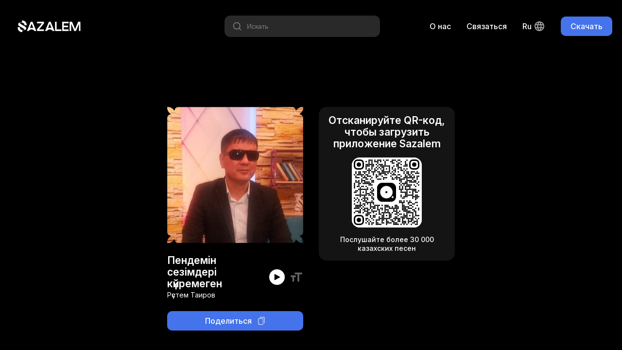

--- FILE ---
content_type: text/html; charset=utf-8
request_url: https://sazalem.com/songs/rustemtairov-pendeminsezimderikuiremegen
body_size: 4669
content:
<!doctype html><html data-n-head-ssr lang="ru-RU" data-n-head="%7B%22lang%22:%7B%22ssr%22:%22ru-RU%22%7D%7D"><head ><meta data-n-head="ssr" charset="utf-8"><meta data-n-head="ssr" name="viewport" content="width=device-width, initial-scale=1"><meta data-n-head="ssr" name="format-detection" content="telephone=no"><meta data-n-head="ssr" data-hid="robots" name="robots" content="index, follow"><meta data-n-head="ssr" data-hid="language" name="lasgnguage" content="Kazakh"><meta data-n-head="ssr" data-hid="revisit-after" name="revisit-after" content="10 days"><meta data-n-head="ssr" data-hid="og:type" property="og:type" content="website"><meta data-n-head="ssr" data-hid="twitter:card" name="twitter:card" content="summary_large_image"><meta data-n-head="ssr" data-hid="apple-mobile-web-app-status-bar-style" name="apple-mobile-web-app-status-bar-style" content="default"><meta data-n-head="ssr" data-hid="charset" charset="utf-8"><meta data-n-head="ssr" data-hid="mobile-web-app-capable" name="mobile-web-app-capable" content="yes"><meta data-n-head="ssr" data-hid="apple-mobile-web-app-title" name="apple-mobile-web-app-title" content="Sazalem"><meta data-n-head="ssr" data-hid="theme-color" name="theme-color" content="#4473EB"><meta data-n-head="ssr" data-hid="og:site_name" name="og:site_name" property="og:site_name" content="Sazalem"><meta data-n-head="ssr" data-hid="i18n-og" property="og:locale" content="ru_RU"><meta data-n-head="ssr" data-hid="i18n-og-alt-en" property="og:locale:alternate" content="en"><meta data-n-head="ssr" data-hid="i18n-og-alt-kk-KK" property="og:locale:alternate" content="kk_KK"><meta data-n-head="ssr" data-hid="title" name="title" content="Пендемин сезимдери куйремеген - Рустем Таиров"><meta data-n-head="ssr" data-hid="description" name="description" content="Бесплатное мобильное приложение с редкой музыкой, песнями, композициями"><meta data-n-head="ssr" data-hid="keywords" name="keywords" content=" казакша музыка, музыка для звонка скачать, күй терме скачать, музыка из тик тока, домбыра куй, казахская музыка, национальная музыка, слушать домбыра, яндекс музыка"><meta data-n-head="ssr" data-hid="og:url" property="og:url" content="https://sazalem.kz/songs/rustemtairov-pendeminsezimderikuiremegen"><meta data-n-head="ssr" data-hid="og:title" property="og:title" content="Пендемин сезимдери куйремеген - Рустем Таиров"><meta data-n-head="ssr" data-hid="og:description" property="og:description" content="Бесплатное мобильное приложение с редкой музыкой, песнями, композициями"><meta data-n-head="ssr" data-hid="og:image" property="og:image" content="https://storage.sazalem.kz/images/49049a3b52192ad9d3ba42a14db3100687fe4dd362e006411ffb99eae2180ffa.png"><meta data-n-head="ssr" data-hid="twitter:url" name="twitter:url" content="https://sazalem.kz/songs/rustemtairov-pendeminsezimderikuiremegen"><meta data-n-head="ssr" data-hid="twitter:title" name="twitter:title" content="Пендемин сезимдери куйремеген - Рустем Таиров"><meta data-n-head="ssr" data-hid="twitter:description" name="twitter:description" content="Бесплатное мобильное приложение с редкой музыкой, песнями, композициями"><meta data-n-head="ssr" data-hid="twitter:image" name="twitter:image" content="https://storage.sazalem.kz/images/49049a3b52192ad9d3ba42a14db3100687fe4dd362e006411ffb99eae2180ffa.png"><title>Пендемин сезимдери куйремеген - Рустем Таиров</title><link data-n-head="ssr" data-hid="rel-icon" rel="icon" type="image/x-icon" href="/favicon.ico"><link data-n-head="ssr" data-hid="shortcut-icon" rel="shortcut-icon" type="image/x-icon" href="/favicon.ico"><link data-n-head="ssr" data-hid="apple-touch-icon" rel="apple-touch-icon" type="image/x-icon" href="/favicon.ico"><link data-n-head="ssr" rel="manifest" href="/_nuxt/manifest.6f1c42bb.json" data-hid="manifest"><link data-n-head="ssr" data-hid="i18n-alt-en" rel="alternate" href="https://sazalem.kz/en/songs/rustemtairov-pendeminsezimderikuiremegen" hreflang="en"><link data-n-head="ssr" data-hid="i18n-alt-ru" rel="alternate" href="https://sazalem.kz/songs/rustemtairov-pendeminsezimderikuiremegen" hreflang="ru"><link data-n-head="ssr" data-hid="i18n-alt-ru-RU" rel="alternate" href="https://sazalem.kz/songs/rustemtairov-pendeminsezimderikuiremegen" hreflang="ru-RU"><link data-n-head="ssr" data-hid="i18n-alt-kk" rel="alternate" href="https://sazalem.kz/kk/songs/rustemtairov-pendeminsezimderikuiremegen" hreflang="kk"><link data-n-head="ssr" data-hid="i18n-alt-kk-KK" rel="alternate" href="https://sazalem.kz/kk/songs/rustemtairov-pendeminsezimderikuiremegen" hreflang="kk-KK"><link data-n-head="ssr" data-hid="i18n-xd" rel="alternate" href="https://sazalem.kz/songs/rustemtairov-pendeminsezimderikuiremegen" hreflang="x-default"><link data-n-head="ssr" data-hid="i18n-can" rel="canonical" href="https://sazalem.kz/songs/rustemtairov-pendeminsezimderikuiremegen"><script data-n-head="ssr" src="https://www.googletagmanager.com/gtag/js?id=G-SRJ0L9JVFZ" async></script><script data-n-head="ssr" type="application/ld+json">{"@context":"https://schema.org","@type":"AudioObject","contentUrl":"https://storage.sazalem.kz/audio/20750820685d2ab2ca0cabc919747629.mp3","description":"Бесплатное мобильное приложение с редкой музыкой, песнями, композициями","encodingFormat":"audio/mpeg","name":"Пендемін сезімдері күйремеген","url":"https://sazalem.kz/songs/rustemtairov-pendeminsezimderikuiremegen","image":"https://storage.sazalem.kz/images/49049a3b52192ad9d3ba42a14db3100687fe4dd362e006411ffb99eae2180ffa.png","author":{"@type":"Person","name":"Рүстем Таиров"},"keywords":"Pendemin sezimderi kuiremegen, Пендемин сезимдери куйремеген, Пендемін сезімдері күйремеген, Rustem Tairov, Рустем Таиров, Рүстем Таиров"}</script><link rel="preload" href="/_nuxt/a4a96eb.js" as="script"><link rel="preload" href="/_nuxt/439dab4.js" as="script"><link rel="preload" href="/_nuxt/ffeb462.js" as="script"><link rel="preload" href="/_nuxt/fbc997f.js" as="script"><link rel="preload" href="/_nuxt/832269d.js" as="script"><link rel="preload" href="/_nuxt/e123467.js" as="script"><link rel="preload" href="/_nuxt/bfb47af.js" as="script"><link rel="preload" href="/_nuxt/049bb4f.js" as="script"><link rel="preload" href="/_nuxt/dcd0204.js" as="script"><link rel="preload" href="/_nuxt/1bcba74.js" as="script"><link rel="preload" href="/_nuxt/b539e3a.js" as="script"><link rel="preload" href="/_nuxt/d78c5ef.js" as="script"><link rel="preload" href="/_nuxt/b195445.js" as="script"><link rel="preload" href="/_nuxt/css/c173d89.css" as="style"><link rel="preload" href="/_nuxt/3a521f2.js" as="script"><link rel="preload" href="/_nuxt/css/82ae474.css" as="style"><link rel="preload" href="/_nuxt/59bd2ac.js" as="script"><link rel="preload" href="/_nuxt/css/7c50024.css" as="style"><link rel="preload" href="/_nuxt/096c5fd.js" as="script"><link rel="preload" href="/_nuxt/css/94bb457.css" as="style"><link rel="preload" href="/_nuxt/319eedc.js" as="script"><link rel="preload" href="/_nuxt/css/b79c92c.css" as="style"><link rel="preload" href="/_nuxt/6738e88.js" as="script"><link rel="preload" href="/_nuxt/css/adc2256.css" as="style"><link rel="preload" href="/_nuxt/8dc32c6.js" as="script"><link rel="preload" href="/_nuxt/css/e153c68.css" as="style"><link rel="preload" href="/_nuxt/a652e75.js" as="script"><link rel="preload" href="/_nuxt/css/a855eb0.css" as="style"><link rel="preload" href="/_nuxt/a6f0611.js" as="script"><link rel="preload" href="/_nuxt/css/dbdf6dd.css" as="style"><link rel="preload" href="/_nuxt/bd2d7b3.js" as="script"><link rel="preload" href="/_nuxt/css/6979c07.css" as="style"><link rel="preload" href="/_nuxt/8ca2b7c.js" as="script"><link rel="preload" href="/_nuxt/css/1bf0a4b.css" as="style"><link rel="preload" href="/_nuxt/124f75e.js" as="script"><link rel="preload" href="/_nuxt/css/3ce6da6.css" as="style"><link rel="preload" href="/_nuxt/21025cb.js" as="script"><link rel="preload" href="/_nuxt/css/3720bb8.css" as="style"><link rel="preload" href="/_nuxt/e9f8d89.js" as="script"><link rel="stylesheet" href="/_nuxt/css/c173d89.css"><link rel="stylesheet" href="/_nuxt/css/82ae474.css"><link rel="stylesheet" href="/_nuxt/css/7c50024.css"><link rel="stylesheet" href="/_nuxt/css/94bb457.css"><link rel="stylesheet" href="/_nuxt/css/b79c92c.css"><link rel="stylesheet" href="/_nuxt/css/adc2256.css"><link rel="stylesheet" href="/_nuxt/css/e153c68.css"><link rel="stylesheet" href="/_nuxt/css/a855eb0.css"><link rel="stylesheet" href="/_nuxt/css/dbdf6dd.css"><link rel="stylesheet" href="/_nuxt/css/6979c07.css"><link rel="stylesheet" href="/_nuxt/css/1bf0a4b.css"><link rel="stylesheet" href="/_nuxt/css/3ce6da6.css"><link rel="stylesheet" href="/_nuxt/css/3720bb8.css"></head><body ><div data-server-rendered="true" id="__nuxt"><!----><div id="__layout"><div class="default-layout"><div class="header container-fluid"><div class="header-container container"><a href="/" class="nuxt-link-active"><div class="logo-text-icon white-c-icon"></div></a> <div class="header-navigation"><div class="header-song-search-input"><div class="hss-input-holder"><div class="icon-20 search-icon white-c-icon"></div> <input type="text" placeholder="Искать" value="" class="hss-input"> <!----></div> <!----></div> <!----> <!----> <a href="/about-us" class="header-nav desktop-only c-point">
        О нас
      </a> <a href="https://wa.me/message/ARJRQML6P6YQA1" target="_blank" class="header-nav desktop-only c-point">
        Связаться
      </a> <div class="lang-switcher desktop-only"><div class="current-lang">
    ru
    <div class="lang-icon icon-24 white-c-icon ml4"></div></div> <!----></div> <div class="main-button header-desktop-btn"><div class="main-button-style main-button-simple main-button-style-size-small">
    Скачать
  </div></div> <div class="main-button header-mobile-btn"><div class="main-button-style main-button-simple main-button-style-size-small">
    Скачать
  </div></div></div></div></div> <div class="container-fluid"><div class="share-song-slug-page container-fluid"><div class="share-song-slug-page-container container"><div class="share-song-slig-page-inner"><div class="fd-colum"><div class="song-preview-box"><div class="album-image album-mask" style="background-image:url('https://storage.sazalem.kz/images/49049a3b52192ad9d3ba42a14db3100687fe4dd362e006411ffb99eae2180ffa.png');"></div> <!----> <div class="song-preview-info mt24"><div class="song-preview-info-left"><div class="text-20 fw-600 tc-white">
        Пендемін сезімдері күйремеген
      </div> <div class="text-14 mt2 tc-white">
        Рүстем Таиров
      </div></div> <div class="song-preview-info-right"><div class="song-preview-control"><div class="play-icon icon-16 black-c-icon player-icon"></div></div> <div class="text-icon icon-28 ml10 c-point text-3-darkmode-c-icon"></div> <audio id="song-preview-track" controls="controls"><source src="https://storage.sazalem.kz/audio/20750820685d2ab2ca0cabc919747629.mp3" type="audio/mpeg"></audio></div></div></div> <div class="share-button mt24">
    Поделиться
    <div class="copy-icon icon-16 white-c-icon ml12"></div></div></div> <div class="share-song-info-box-mobile"><button class="open-download-button tc-white">
          Скачать приложение
        </button> <div class="text-14 mt12 tc-white">
          Послушайте более 30 000 казахских песен
        </div></div> <div class="share-song-info-box-desktop"><div class="text-20 fw-600 mb16 tc-white">
          Отсканируйте QR-код, чтобы загрузить приложение Sazalem
        </div> <div class="qr-code-container"><div id="qr-code-z1eb7n" class="qr-canvas" style="height:144px;width:144px;min-height:144px;min-width:144px;"></div></div> <div class="text-14 fw-500 mt16 tc-white">
          Послушайте более 30 000 казахских песен
        </div></div></div></div></div></div> <div class="footer container-fluid"><div class="footer-container container"><div class="text-14 tc-text-2-darkmode">
      © 2026 Sazalem. Мотивированная команда людей, приверженных использованию новейших технологий в своей миссии по сбору и распространению богатого музыкального наследия Казахстана.
    </div> <div class="footer-navigation"><!----> <!----> <a href="/privacy-policy" class="footer-navigation-single">
        Политика конфиденциальности
      </a> <a href="/terms-of-service" class="footer-navigation-single">
        Условия обслуживания
      </a> <a href="https://wa.me/message/ARJRQML6P6YQA1" target="_blank" class="footer-navigation-single">
        Связаться
      </a> <a href="/about-us" class="footer-navigation-single">
        О нас
      </a> <div class="footer-navigation-single footer-mobile-lang-changer"><select id="languages" name="languages"><option value="en">
            en
          </option><option selected="selected" value="ru">
            ru
          </option><option value="kk">
            kk
          </option></select></div></div> <div class="footer-socials"><div class="twitter-icon icon-24 text-2-darkmode-c-icon mr16"></div> <div class="instagram-icon icon-24 text-2-darkmode-c-icon"></div></div></div></div></div></div></div><script>window.__NUXT__=(function(a,b,c,d,e,f,g){return {layout:"default",data:[{metaTitle:"Пендемин сезимдери куйремеген - Рустем Таиров",metaImage:d,asyncSongData:{id:e,name:f,in_english:"Pendemin sezimderi kuiremegen",in_russian:"Пендемин сезимдери куйремеген",in_kazakh:f,short_url:"https:\u002F\u002Fsazalem.page.link\u002FfEFZ",slug:"rustemtairov-pendeminsezimderikuiremegen",artist:{id:6452,name:g,in_english:"Rustem Tairov",in_russian:"Рустем Таиров",in_kazakh:g,status:"VERIFIED",slug:"rustem-tairov"},author:{id:1007,name:c,in_english:c,in_russian:c,in_kazakh:c,status:"NEW"},image:{url:d,thumbnail_url:"https:\u002F\u002Fstorage.sazalem.kz\u002Fthumbnails\u002F006159512fe3d19dd075640e2ec2619783bf3ee13c1b6085c0f144504d2f7760.png"},lyrics:[{id:e,text:"Таң атқанда кештерде\r\nМен өзіңді іздедім\r\nҚайғ(ы) өсімі өскенде\r\nҮмітімді үзбедім\r\nСарғайтатын жүректі\r\nӘлде қоңыр күзбе едің (2) ...\r\n\r\nҚайырмасы :\r\n\r\nІздеймін ең соңында тауып алам\r\nКездерде жаным қатты жаураған\r\nМен сені сүйгем тағы сүйе берем\r\nКуә болсын қаншама қауым оған ...\r\n\r\nБәлкім маған келмейсің\r\nМүлде жақсы көрмейсің\r\nҰнап қалса басқа қыз\r\nТек өзіңнен көргейсің\r\nКөкіректі көтеріп\r\nЕшкімді де жеңбейсің (2) ...\r\n\r\nҚайырмасы :\r\n\r\nҚайт(а) оралсаң кешемін\r\nМұңмен өтті неше күн\r\nСені сүйем әлі де\r\nАйдан анық бәріне\r\nЕстен танған жандаймын\r\nСен(і) ұмыта алмаймын (2) ...\r\n\r\nҚайырмасы :\r\n\r\nМен сені сүйгем мәңгі сүйе берем\r\nЗаң жоқ шығар ұнатпа сүйме деген\r\nБір сүйсем тастамаймын сүйгенімді\r\nПендемін сезімдері күйремеген ...\r\n\r\nӘні\u002FСөзі : Ел-Нұр Әлімбай [QBA]"}],stream_link:"https:\u002F\u002Fstorage.sazalem.kz\u002Fstream\u002F20750820685d2ab2ca0cabc919747629\u002F128k.m3u8",audio_link:"https:\u002F\u002Fstorage.sazalem.kz\u002Faudio\u002F20750820685d2ab2ca0cabc919747629.mp3"},metaKeywords:"Pendemin sezimderi kuiremegen, Пендемин сезимдери куйремеген, Пендемін сезімдері күйремеген, Rustem Tairov, Рустем Таиров, Рүстем Таиров"}],fetch:{},error:b,state:{fairyTales:{fairyTalesList:[],activeFairyTale:b,settings:{isPlaying:a,playerOpened:a,repeat:a,shuffle:a},subscriptionEnabled:a,fallbackUrl:b},innerApp:{songsList:[],songsListLoading:a,activeSong:b,settings:{isPlaying:a,playerOpened:a,lyricsActive:a},subscriptionEnabled:a,fallbackUrl:b},i18n:{routeParams:{}}},serverRendered:true,routePath:"\u002Fsongs\u002Frustemtairov-pendeminsezimderikuiremegen",config:{_app:{basePath:"\u002F",assetsPath:"\u002F_nuxt\u002F",cdnURL:b}}}}(false,null,"Ельнұр Әлімбай","https:\u002F\u002Fstorage.sazalem.kz\u002Fimages\u002F49049a3b52192ad9d3ba42a14db3100687fe4dd362e006411ffb99eae2180ffa.png",206233,"Пендемін сезімдері күйремеген","Рүстем Таиров"));</script><script src="/_nuxt/a4a96eb.js" defer></script><script src="/_nuxt/319eedc.js" defer></script><script src="/_nuxt/6738e88.js" defer></script><script src="/_nuxt/8dc32c6.js" defer></script><script src="/_nuxt/a652e75.js" defer></script><script src="/_nuxt/a6f0611.js" defer></script><script src="/_nuxt/bd2d7b3.js" defer></script><script src="/_nuxt/8ca2b7c.js" defer></script><script src="/_nuxt/124f75e.js" defer></script><script src="/_nuxt/21025cb.js" defer></script><script src="/_nuxt/e9f8d89.js" defer></script><script src="/_nuxt/439dab4.js" defer></script><script src="/_nuxt/ffeb462.js" defer></script><script src="/_nuxt/fbc997f.js" defer></script><script src="/_nuxt/832269d.js" defer></script><script src="/_nuxt/e123467.js" defer></script><script src="/_nuxt/bfb47af.js" defer></script><script src="/_nuxt/049bb4f.js" defer></script><script src="/_nuxt/dcd0204.js" defer></script><script src="/_nuxt/1bcba74.js" defer></script><script src="/_nuxt/b539e3a.js" defer></script><script src="/_nuxt/d78c5ef.js" defer></script><script src="/_nuxt/b195445.js" defer></script><script src="/_nuxt/3a521f2.js" defer></script><script src="/_nuxt/59bd2ac.js" defer></script><script src="/_nuxt/096c5fd.js" defer></script></body></html>

--- FILE ---
content_type: application/javascript; charset=UTF-8
request_url: https://sazalem.com/_nuxt/6738e88.js
body_size: 2501
content:
(window["webpackJsonp"] = window["webpackJsonp"] || []).push([[9],{

/***/ 525:
/***/ (function(module, exports) {

function validate(binding) {
  if (typeof binding.value !== 'function') {
    console.warn('[Vue-click-outside:] provided expression', binding.expression, 'is not a function.')
    return false
  }

  return true
}

function isPopup(popupItem, elements) {
  if (!popupItem || !elements)
    return false

  for (var i = 0, len = elements.length; i < len; i++) {
    try {
      if (popupItem.contains(elements[i])) {
        return true
      }
      if (elements[i].contains(popupItem)) {
        return false
      }
    } catch(e) {
      return false
    }
  }

  return false
}

function isServer(vNode) {
  return typeof vNode.componentInstance !== 'undefined' && vNode.componentInstance.$isServer
}

exports = module.exports = {
  bind: function (el, binding, vNode) {
    if (!validate(binding)) return

    // Define Handler and cache it on the element
    function handler(e) {
      if (!vNode.context) return

      // some components may have related popup item, on which we shall prevent the click outside event handler.
      var elements = e.path || (e.composedPath && e.composedPath())
      elements && elements.length > 0 && elements.unshift(e.target)

      if (el.contains(e.target) || isPopup(vNode.context.popupItem, elements)) return

      el.__vueClickOutside__.callback(e)
    }

    // add Event Listeners
    el.__vueClickOutside__ = {
      handler: handler,
      callback: binding.value
    }
    const clickHandler = 'ontouchstart' in document.documentElement ? 'touchstart' : 'click';
    !isServer(vNode) && document.addEventListener(clickHandler, handler)
  },

  update: function (el, binding) {
    if (validate(binding)) el.__vueClickOutside__.callback = binding.value
  },

  unbind: function (el, binding, vNode) {
    // Remove Event Listeners
    const clickHandler = 'ontouchstart' in document.documentElement ? 'touchstart' : 'click';
    !isServer(vNode) && el.__vueClickOutside__ && document.removeEventListener(clickHandler, el.__vueClickOutside__.handler)
    delete el.__vueClickOutside__
  }
}


/***/ }),

/***/ 549:
/***/ (function(module, exports, __webpack_require__) {

// extracted by extract-css-chunks-webpack-plugin
module.exports = {};

/***/ }),

/***/ 599:
/***/ (function(module, __webpack_exports__, __webpack_require__) {

"use strict";
/* harmony import */ var [base64] = __webpack_require__(549);
/* harmony import */ var [base64] = /*#__PURE__*/__webpack_require__.n([base64]);
/* unused harmony reexport * */


/***/ }),

/***/ 653:
/***/ (function(module, __webpack_exports__, __webpack_require__) {

"use strict";
// ESM COMPAT FLAG
__webpack_require__.r(__webpack_exports__);

// EXTERNAL MODULE: ./node_modules/core-js/modules/es.regexp.exec.js
var es_regexp_exec = __webpack_require__(17);

// EXTERNAL MODULE: ./node_modules/core-js/modules/es.string.search.js
var es_string_search = __webpack_require__(112);

// EXTERNAL MODULE: ./node_modules/core-js/modules/es.function.name.js
var es_function_name = __webpack_require__(29);

// CONCATENATED MODULE: ./node_modules/babel-loader/lib??ref--2-0!./node_modules/vue-loader/lib/loaders/templateLoader.js??ref--6!./node_modules/@nuxt/components/dist/loader.js??ref--0-0!./node_modules/vue-loader/lib??vue-loader-options!./components/inputs/HeaderSongSearchInput.vue?vue&type=template&id=6ebc54b6&



var render = function render() {
  var _vm = this,
    _c = _vm._self._c;
  return _c('div', {
    directives: [{
      name: "click-outside",
      rawName: "v-click-outside",
      value: _vm.closeList,
      expression: "closeList"
    }],
    staticClass: "header-song-search-input"
  }, [_c('div', {
    staticClass: "hss-input-holder"
  }, [_vm.searchLoading ? _c('div', {
    staticClass: "loading-icon-css"
  }) : _c('div', {
    staticClass: "icon-20 search-icon white-c-icon"
  }), _vm._v(" "), _c('input', {
    directives: [{
      name: "model",
      rawName: "v-model",
      value: _vm.params.search,
      expression: "params.search"
    }],
    staticClass: "hss-input",
    attrs: {
      "type": "text",
      "placeholder": _vm.$t('general.search')
    },
    domProps: {
      "value": _vm.params.search
    },
    on: {
      "input": [function ($event) {
        if ($event.target.composing) return;
        _vm.$set(_vm.params, "search", $event.target.value);
      }, function ($event) {
        return _vm.getSongs();
      }]
    }
  }), _vm._v(" "), _vm.params.search !== '' ? _c('div', {
    staticClass: "icon-20 cancel-icon text-3-darkmode-c-icon ml8 c-point",
    on: {
      "click": _vm.closeList
    }
  }) : _vm._e()]), _vm._v(" "), _vm.songList.length > 0 && _vm.showList ? _c('div', {
    staticClass: "hss-list"
  }, _vm._l(_vm.songList, function (song) {
    return _c('div', {
      key: 'hss-list-box-' + song.id,
      staticClass: "hss-list-box",
      on: {
        "click": function click($event) {
          return _vm.goToSong(song);
        }
      }
    }, [_c('div', {
      staticClass: "hss-list-box-image"
    }, [song.image ? _c('img', {
      attrs: {
        "src": song.image.url,
        "alt": song.name,
        "width": "48",
        "height": "48"
      }
    }) : _c('div', {
      staticClass: "oyu-icon icon-24"
    })]), _vm._v(" "), _c('div', {
      staticClass: "fd-colum"
    }, [_c('div', {
      staticClass: "text-14 fw-500 tc-white"
    }, [_vm._v("\n          " + _vm._s(song.name) + "\n        ")]), _vm._v(" "), song.artist ? _c('div', {
      staticClass: "text-14 tc-text-2-darkmode"
    }, [_vm._v("\n          " + _vm._s(song.artist.name) + "\n        ")]) : _vm._e()])]);
  }), 0) : _vm._e()]);
};
var staticRenderFns = [];

// CONCATENATED MODULE: ./components/inputs/HeaderSongSearchInput.vue?vue&type=template&id=6ebc54b6&

// EXTERNAL MODULE: ./node_modules/core-js/modules/web.timers.js
var web_timers = __webpack_require__(84);

// EXTERNAL MODULE: ./node_modules/vue-click-outside/index.js
var vue_click_outside = __webpack_require__(525);
var vue_click_outside_default = /*#__PURE__*/__webpack_require__.n(vue_click_outside);

// EXTERNAL MODULE: ./services/songApi.js
var songApi = __webpack_require__(135);

// CONCATENATED MODULE: ./node_modules/babel-loader/lib??ref--2-0!./node_modules/@nuxt/components/dist/loader.js??ref--0-0!./node_modules/vue-loader/lib??vue-loader-options!./components/inputs/HeaderSongSearchInput.vue?vue&type=script&lang=js&





/* harmony default export */ var HeaderSongSearchInputvue_type_script_lang_js_ = ({
  name: 'HeaderSongSearchInput',
  directives: {
    ClickOutside: vue_click_outside_default.a
  },
  data: function data() {
    return {
      params: {
        search: '',
        perPage: 3
      },
      songList: [],
      searchTimeout: null,
      searchLoading: false,
      showList: false
    };
  },
  methods: {
    getSongs: function getSongs() {
      var _this = this;
      clearTimeout(this.searchTimeout);
      if (this.params.search !== '') {
        this.showList = true;
        this.searchLoading = true;
        this.searchTimeout = setTimeout(function () {
          _this.sendGAEventWithParams('search_song', {
            search_value: _this.params.search
          });
          songApi["a" /* default */].getSongsList(_this.params).then(function (res) {
            _this.songList = res.data.songs || [];
            _this.searchLoading = false;
          });
        }, 1000);
      } else {
        this.searchLoading = false;
        this.songList = [];
      }
    },
    closeList: function closeList() {
      this.params.search = '';
      this.showList = false;
      this.songList = [];
    },
    goToSong: function goToSong(song) {
      this.closeList();
      this.$router.push(this.localePath("/songs/".concat(song.slug)));
    }
  }
});
// CONCATENATED MODULE: ./components/inputs/HeaderSongSearchInput.vue?vue&type=script&lang=js&
 /* harmony default export */ var inputs_HeaderSongSearchInputvue_type_script_lang_js_ = (HeaderSongSearchInputvue_type_script_lang_js_); 
// EXTERNAL MODULE: ./components/inputs/HeaderSongSearchInput.vue?vue&type=style&index=0&id=6ebc54b6&prod&lang=css&
var HeaderSongSearchInputvue_type_style_index_0_id_6ebc54b6_prod_lang_css_ = __webpack_require__(599);

// EXTERNAL MODULE: ./node_modules/vue-loader/lib/runtime/componentNormalizer.js
var componentNormalizer = __webpack_require__(47);

// CONCATENATED MODULE: ./components/inputs/HeaderSongSearchInput.vue






/* normalize component */

var component = Object(componentNormalizer["a" /* default */])(
  inputs_HeaderSongSearchInputvue_type_script_lang_js_,
  render,
  staticRenderFns,
  false,
  null,
  null,
  null
  
)

/* harmony default export */ var HeaderSongSearchInput = __webpack_exports__["default"] = (component.exports);

/***/ })

}]);

--- FILE ---
content_type: application/javascript; charset=UTF-8
request_url: https://sazalem.com/_nuxt/bfb47af.js
body_size: 43416
content:
(window["webpackJsonp"] = window["webpackJsonp"] || []).push([[43],{

/***/ 111:
/***/ (function(module, __webpack_exports__, __webpack_require__) {

"use strict";
/* WEBPACK VAR INJECTION */(function(global) {/* unused harmony export Store */
/* unused harmony export createLogger */
/* unused harmony export createNamespacedHelpers */
/* unused harmony export install */
/* unused harmony export mapActions */
/* harmony export (binding) */ __webpack_require__.d(__webpack_exports__, "b", function() { return mapGetters; });
/* unused harmony export mapMutations */
/* unused harmony export mapState */
/*!
 * vuex v3.6.2
 * (c) 2021 Evan You
 * @license MIT
 */
function applyMixin (Vue) {
  var version = Number(Vue.version.split('.')[0]);

  if (version >= 2) {
    Vue.mixin({ beforeCreate: vuexInit });
  } else {
    // override init and inject vuex init procedure
    // for 1.x backwards compatibility.
    var _init = Vue.prototype._init;
    Vue.prototype._init = function (options) {
      if ( options === void 0 ) options = {};

      options.init = options.init
        ? [vuexInit].concat(options.init)
        : vuexInit;
      _init.call(this, options);
    };
  }

  /**
   * Vuex init hook, injected into each instances init hooks list.
   */

  function vuexInit () {
    var options = this.$options;
    // store injection
    if (options.store) {
      this.$store = typeof options.store === 'function'
        ? options.store()
        : options.store;
    } else if (options.parent && options.parent.$store) {
      this.$store = options.parent.$store;
    }
  }
}

var target = typeof window !== 'undefined'
  ? window
  : typeof global !== 'undefined'
    ? global
    : {};
var devtoolHook = target.__VUE_DEVTOOLS_GLOBAL_HOOK__;

function devtoolPlugin (store) {
  if (!devtoolHook) { return }

  store._devtoolHook = devtoolHook;

  devtoolHook.emit('vuex:init', store);

  devtoolHook.on('vuex:travel-to-state', function (targetState) {
    store.replaceState(targetState);
  });

  store.subscribe(function (mutation, state) {
    devtoolHook.emit('vuex:mutation', mutation, state);
  }, { prepend: true });

  store.subscribeAction(function (action, state) {
    devtoolHook.emit('vuex:action', action, state);
  }, { prepend: true });
}

/**
 * Get the first item that pass the test
 * by second argument function
 *
 * @param {Array} list
 * @param {Function} f
 * @return {*}
 */
function find (list, f) {
  return list.filter(f)[0]
}

/**
 * Deep copy the given object considering circular structure.
 * This function caches all nested objects and its copies.
 * If it detects circular structure, use cached copy to avoid infinite loop.
 *
 * @param {*} obj
 * @param {Array<Object>} cache
 * @return {*}
 */
function deepCopy (obj, cache) {
  if ( cache === void 0 ) cache = [];

  // just return if obj is immutable value
  if (obj === null || typeof obj !== 'object') {
    return obj
  }

  // if obj is hit, it is in circular structure
  var hit = find(cache, function (c) { return c.original === obj; });
  if (hit) {
    return hit.copy
  }

  var copy = Array.isArray(obj) ? [] : {};
  // put the copy into cache at first
  // because we want to refer it in recursive deepCopy
  cache.push({
    original: obj,
    copy: copy
  });

  Object.keys(obj).forEach(function (key) {
    copy[key] = deepCopy(obj[key], cache);
  });

  return copy
}

/**
 * forEach for object
 */
function forEachValue (obj, fn) {
  Object.keys(obj).forEach(function (key) { return fn(obj[key], key); });
}

function isObject (obj) {
  return obj !== null && typeof obj === 'object'
}

function isPromise (val) {
  return val && typeof val.then === 'function'
}

function assert (condition, msg) {
  if (!condition) { throw new Error(("[vuex] " + msg)) }
}

function partial (fn, arg) {
  return function () {
    return fn(arg)
  }
}

// Base data struct for store's module, package with some attribute and method
var Module = function Module (rawModule, runtime) {
  this.runtime = runtime;
  // Store some children item
  this._children = Object.create(null);
  // Store the origin module object which passed by programmer
  this._rawModule = rawModule;
  var rawState = rawModule.state;

  // Store the origin module's state
  this.state = (typeof rawState === 'function' ? rawState() : rawState) || {};
};

var prototypeAccessors = { namespaced: { configurable: true } };

prototypeAccessors.namespaced.get = function () {
  return !!this._rawModule.namespaced
};

Module.prototype.addChild = function addChild (key, module) {
  this._children[key] = module;
};

Module.prototype.removeChild = function removeChild (key) {
  delete this._children[key];
};

Module.prototype.getChild = function getChild (key) {
  return this._children[key]
};

Module.prototype.hasChild = function hasChild (key) {
  return key in this._children
};

Module.prototype.update = function update (rawModule) {
  this._rawModule.namespaced = rawModule.namespaced;
  if (rawModule.actions) {
    this._rawModule.actions = rawModule.actions;
  }
  if (rawModule.mutations) {
    this._rawModule.mutations = rawModule.mutations;
  }
  if (rawModule.getters) {
    this._rawModule.getters = rawModule.getters;
  }
};

Module.prototype.forEachChild = function forEachChild (fn) {
  forEachValue(this._children, fn);
};

Module.prototype.forEachGetter = function forEachGetter (fn) {
  if (this._rawModule.getters) {
    forEachValue(this._rawModule.getters, fn);
  }
};

Module.prototype.forEachAction = function forEachAction (fn) {
  if (this._rawModule.actions) {
    forEachValue(this._rawModule.actions, fn);
  }
};

Module.prototype.forEachMutation = function forEachMutation (fn) {
  if (this._rawModule.mutations) {
    forEachValue(this._rawModule.mutations, fn);
  }
};

Object.defineProperties( Module.prototype, prototypeAccessors );

var ModuleCollection = function ModuleCollection (rawRootModule) {
  // register root module (Vuex.Store options)
  this.register([], rawRootModule, false);
};

ModuleCollection.prototype.get = function get (path) {
  return path.reduce(function (module, key) {
    return module.getChild(key)
  }, this.root)
};

ModuleCollection.prototype.getNamespace = function getNamespace (path) {
  var module = this.root;
  return path.reduce(function (namespace, key) {
    module = module.getChild(key);
    return namespace + (module.namespaced ? key + '/' : '')
  }, '')
};

ModuleCollection.prototype.update = function update$1 (rawRootModule) {
  update([], this.root, rawRootModule);
};

ModuleCollection.prototype.register = function register (path, rawModule, runtime) {
    var this$1 = this;
    if ( runtime === void 0 ) runtime = true;

  if ((false)) {}

  var newModule = new Module(rawModule, runtime);
  if (path.length === 0) {
    this.root = newModule;
  } else {
    var parent = this.get(path.slice(0, -1));
    parent.addChild(path[path.length - 1], newModule);
  }

  // register nested modules
  if (rawModule.modules) {
    forEachValue(rawModule.modules, function (rawChildModule, key) {
      this$1.register(path.concat(key), rawChildModule, runtime);
    });
  }
};

ModuleCollection.prototype.unregister = function unregister (path) {
  var parent = this.get(path.slice(0, -1));
  var key = path[path.length - 1];
  var child = parent.getChild(key);

  if (!child) {
    if ((false)) {}
    return
  }

  if (!child.runtime) {
    return
  }

  parent.removeChild(key);
};

ModuleCollection.prototype.isRegistered = function isRegistered (path) {
  var parent = this.get(path.slice(0, -1));
  var key = path[path.length - 1];

  if (parent) {
    return parent.hasChild(key)
  }

  return false
};

function update (path, targetModule, newModule) {
  if ((false)) {}

  // update target module
  targetModule.update(newModule);

  // update nested modules
  if (newModule.modules) {
    for (var key in newModule.modules) {
      if (!targetModule.getChild(key)) {
        if ((false)) {}
        return
      }
      update(
        path.concat(key),
        targetModule.getChild(key),
        newModule.modules[key]
      );
    }
  }
}

var functionAssert = {
  assert: function (value) { return typeof value === 'function'; },
  expected: 'function'
};

var objectAssert = {
  assert: function (value) { return typeof value === 'function' ||
    (typeof value === 'object' && typeof value.handler === 'function'); },
  expected: 'function or object with "handler" function'
};

var assertTypes = {
  getters: functionAssert,
  mutations: functionAssert,
  actions: objectAssert
};

function assertRawModule (path, rawModule) {
  Object.keys(assertTypes).forEach(function (key) {
    if (!rawModule[key]) { return }

    var assertOptions = assertTypes[key];

    forEachValue(rawModule[key], function (value, type) {
      assert(
        assertOptions.assert(value),
        makeAssertionMessage(path, key, type, value, assertOptions.expected)
      );
    });
  });
}

function makeAssertionMessage (path, key, type, value, expected) {
  var buf = key + " should be " + expected + " but \"" + key + "." + type + "\"";
  if (path.length > 0) {
    buf += " in module \"" + (path.join('.')) + "\"";
  }
  buf += " is " + (JSON.stringify(value)) + ".";
  return buf
}

var Vue; // bind on install

var Store = function Store (options) {
  var this$1 = this;
  if ( options === void 0 ) options = {};

  // Auto install if it is not done yet and `window` has `Vue`.
  // To allow users to avoid auto-installation in some cases,
  // this code should be placed here. See #731
  if (!Vue && typeof window !== 'undefined' && window.Vue) {
    install(window.Vue);
  }

  if ((false)) {}

  var plugins = options.plugins; if ( plugins === void 0 ) plugins = [];
  var strict = options.strict; if ( strict === void 0 ) strict = false;

  // store internal state
  this._committing = false;
  this._actions = Object.create(null);
  this._actionSubscribers = [];
  this._mutations = Object.create(null);
  this._wrappedGetters = Object.create(null);
  this._modules = new ModuleCollection(options);
  this._modulesNamespaceMap = Object.create(null);
  this._subscribers = [];
  this._watcherVM = new Vue();
  this._makeLocalGettersCache = Object.create(null);

  // bind commit and dispatch to self
  var store = this;
  var ref = this;
  var dispatch = ref.dispatch;
  var commit = ref.commit;
  this.dispatch = function boundDispatch (type, payload) {
    return dispatch.call(store, type, payload)
  };
  this.commit = function boundCommit (type, payload, options) {
    return commit.call(store, type, payload, options)
  };

  // strict mode
  this.strict = strict;

  var state = this._modules.root.state;

  // init root module.
  // this also recursively registers all sub-modules
  // and collects all module getters inside this._wrappedGetters
  installModule(this, state, [], this._modules.root);

  // initialize the store vm, which is responsible for the reactivity
  // (also registers _wrappedGetters as computed properties)
  resetStoreVM(this, state);

  // apply plugins
  plugins.forEach(function (plugin) { return plugin(this$1); });

  var useDevtools = options.devtools !== undefined ? options.devtools : Vue.config.devtools;
  if (useDevtools) {
    devtoolPlugin(this);
  }
};

var prototypeAccessors$1 = { state: { configurable: true } };

prototypeAccessors$1.state.get = function () {
  return this._vm._data.$$state
};

prototypeAccessors$1.state.set = function (v) {
  if ((false)) {}
};

Store.prototype.commit = function commit (_type, _payload, _options) {
    var this$1 = this;

  // check object-style commit
  var ref = unifyObjectStyle(_type, _payload, _options);
    var type = ref.type;
    var payload = ref.payload;
    var options = ref.options;

  var mutation = { type: type, payload: payload };
  var entry = this._mutations[type];
  if (!entry) {
    if ((false)) {}
    return
  }
  this._withCommit(function () {
    entry.forEach(function commitIterator (handler) {
      handler(payload);
    });
  });

  this._subscribers
    .slice() // shallow copy to prevent iterator invalidation if subscriber synchronously calls unsubscribe
    .forEach(function (sub) { return sub(mutation, this$1.state); });

  if (
    false
  ) {}
};

Store.prototype.dispatch = function dispatch (_type, _payload) {
    var this$1 = this;

  // check object-style dispatch
  var ref = unifyObjectStyle(_type, _payload);
    var type = ref.type;
    var payload = ref.payload;

  var action = { type: type, payload: payload };
  var entry = this._actions[type];
  if (!entry) {
    if ((false)) {}
    return
  }

  try {
    this._actionSubscribers
      .slice() // shallow copy to prevent iterator invalidation if subscriber synchronously calls unsubscribe
      .filter(function (sub) { return sub.before; })
      .forEach(function (sub) { return sub.before(action, this$1.state); });
  } catch (e) {
    if ((false)) {}
  }

  var result = entry.length > 1
    ? Promise.all(entry.map(function (handler) { return handler(payload); }))
    : entry[0](payload);

  return new Promise(function (resolve, reject) {
    result.then(function (res) {
      try {
        this$1._actionSubscribers
          .filter(function (sub) { return sub.after; })
          .forEach(function (sub) { return sub.after(action, this$1.state); });
      } catch (e) {
        if ((false)) {}
      }
      resolve(res);
    }, function (error) {
      try {
        this$1._actionSubscribers
          .filter(function (sub) { return sub.error; })
          .forEach(function (sub) { return sub.error(action, this$1.state, error); });
      } catch (e) {
        if ((false)) {}
      }
      reject(error);
    });
  })
};

Store.prototype.subscribe = function subscribe (fn, options) {
  return genericSubscribe(fn, this._subscribers, options)
};

Store.prototype.subscribeAction = function subscribeAction (fn, options) {
  var subs = typeof fn === 'function' ? { before: fn } : fn;
  return genericSubscribe(subs, this._actionSubscribers, options)
};

Store.prototype.watch = function watch (getter, cb, options) {
    var this$1 = this;

  if ((false)) {}
  return this._watcherVM.$watch(function () { return getter(this$1.state, this$1.getters); }, cb, options)
};

Store.prototype.replaceState = function replaceState (state) {
    var this$1 = this;

  this._withCommit(function () {
    this$1._vm._data.$$state = state;
  });
};

Store.prototype.registerModule = function registerModule (path, rawModule, options) {
    if ( options === void 0 ) options = {};

  if (typeof path === 'string') { path = [path]; }

  if ((false)) {}

  this._modules.register(path, rawModule);
  installModule(this, this.state, path, this._modules.get(path), options.preserveState);
  // reset store to update getters...
  resetStoreVM(this, this.state);
};

Store.prototype.unregisterModule = function unregisterModule (path) {
    var this$1 = this;

  if (typeof path === 'string') { path = [path]; }

  if ((false)) {}

  this._modules.unregister(path);
  this._withCommit(function () {
    var parentState = getNestedState(this$1.state, path.slice(0, -1));
    Vue.delete(parentState, path[path.length - 1]);
  });
  resetStore(this);
};

Store.prototype.hasModule = function hasModule (path) {
  if (typeof path === 'string') { path = [path]; }

  if ((false)) {}

  return this._modules.isRegistered(path)
};

Store.prototype.hotUpdate = function hotUpdate (newOptions) {
  this._modules.update(newOptions);
  resetStore(this, true);
};

Store.prototype._withCommit = function _withCommit (fn) {
  var committing = this._committing;
  this._committing = true;
  fn();
  this._committing = committing;
};

Object.defineProperties( Store.prototype, prototypeAccessors$1 );

function genericSubscribe (fn, subs, options) {
  if (subs.indexOf(fn) < 0) {
    options && options.prepend
      ? subs.unshift(fn)
      : subs.push(fn);
  }
  return function () {
    var i = subs.indexOf(fn);
    if (i > -1) {
      subs.splice(i, 1);
    }
  }
}

function resetStore (store, hot) {
  store._actions = Object.create(null);
  store._mutations = Object.create(null);
  store._wrappedGetters = Object.create(null);
  store._modulesNamespaceMap = Object.create(null);
  var state = store.state;
  // init all modules
  installModule(store, state, [], store._modules.root, true);
  // reset vm
  resetStoreVM(store, state, hot);
}

function resetStoreVM (store, state, hot) {
  var oldVm = store._vm;

  // bind store public getters
  store.getters = {};
  // reset local getters cache
  store._makeLocalGettersCache = Object.create(null);
  var wrappedGetters = store._wrappedGetters;
  var computed = {};
  forEachValue(wrappedGetters, function (fn, key) {
    // use computed to leverage its lazy-caching mechanism
    // direct inline function use will lead to closure preserving oldVm.
    // using partial to return function with only arguments preserved in closure environment.
    computed[key] = partial(fn, store);
    Object.defineProperty(store.getters, key, {
      get: function () { return store._vm[key]; },
      enumerable: true // for local getters
    });
  });

  // use a Vue instance to store the state tree
  // suppress warnings just in case the user has added
  // some funky global mixins
  var silent = Vue.config.silent;
  Vue.config.silent = true;
  store._vm = new Vue({
    data: {
      $$state: state
    },
    computed: computed
  });
  Vue.config.silent = silent;

  // enable strict mode for new vm
  if (store.strict) {
    enableStrictMode(store);
  }

  if (oldVm) {
    if (hot) {
      // dispatch changes in all subscribed watchers
      // to force getter re-evaluation for hot reloading.
      store._withCommit(function () {
        oldVm._data.$$state = null;
      });
    }
    Vue.nextTick(function () { return oldVm.$destroy(); });
  }
}

function installModule (store, rootState, path, module, hot) {
  var isRoot = !path.length;
  var namespace = store._modules.getNamespace(path);

  // register in namespace map
  if (module.namespaced) {
    if (store._modulesNamespaceMap[namespace] && ("production" !== 'production')) {
      console.error(("[vuex] duplicate namespace " + namespace + " for the namespaced module " + (path.join('/'))));
    }
    store._modulesNamespaceMap[namespace] = module;
  }

  // set state
  if (!isRoot && !hot) {
    var parentState = getNestedState(rootState, path.slice(0, -1));
    var moduleName = path[path.length - 1];
    store._withCommit(function () {
      if ((false)) {}
      Vue.set(parentState, moduleName, module.state);
    });
  }

  var local = module.context = makeLocalContext(store, namespace, path);

  module.forEachMutation(function (mutation, key) {
    var namespacedType = namespace + key;
    registerMutation(store, namespacedType, mutation, local);
  });

  module.forEachAction(function (action, key) {
    var type = action.root ? key : namespace + key;
    var handler = action.handler || action;
    registerAction(store, type, handler, local);
  });

  module.forEachGetter(function (getter, key) {
    var namespacedType = namespace + key;
    registerGetter(store, namespacedType, getter, local);
  });

  module.forEachChild(function (child, key) {
    installModule(store, rootState, path.concat(key), child, hot);
  });
}

/**
 * make localized dispatch, commit, getters and state
 * if there is no namespace, just use root ones
 */
function makeLocalContext (store, namespace, path) {
  var noNamespace = namespace === '';

  var local = {
    dispatch: noNamespace ? store.dispatch : function (_type, _payload, _options) {
      var args = unifyObjectStyle(_type, _payload, _options);
      var payload = args.payload;
      var options = args.options;
      var type = args.type;

      if (!options || !options.root) {
        type = namespace + type;
        if (false) {}
      }

      return store.dispatch(type, payload)
    },

    commit: noNamespace ? store.commit : function (_type, _payload, _options) {
      var args = unifyObjectStyle(_type, _payload, _options);
      var payload = args.payload;
      var options = args.options;
      var type = args.type;

      if (!options || !options.root) {
        type = namespace + type;
        if (false) {}
      }

      store.commit(type, payload, options);
    }
  };

  // getters and state object must be gotten lazily
  // because they will be changed by vm update
  Object.defineProperties(local, {
    getters: {
      get: noNamespace
        ? function () { return store.getters; }
        : function () { return makeLocalGetters(store, namespace); }
    },
    state: {
      get: function () { return getNestedState(store.state, path); }
    }
  });

  return local
}

function makeLocalGetters (store, namespace) {
  if (!store._makeLocalGettersCache[namespace]) {
    var gettersProxy = {};
    var splitPos = namespace.length;
    Object.keys(store.getters).forEach(function (type) {
      // skip if the target getter is not match this namespace
      if (type.slice(0, splitPos) !== namespace) { return }

      // extract local getter type
      var localType = type.slice(splitPos);

      // Add a port to the getters proxy.
      // Define as getter property because
      // we do not want to evaluate the getters in this time.
      Object.defineProperty(gettersProxy, localType, {
        get: function () { return store.getters[type]; },
        enumerable: true
      });
    });
    store._makeLocalGettersCache[namespace] = gettersProxy;
  }

  return store._makeLocalGettersCache[namespace]
}

function registerMutation (store, type, handler, local) {
  var entry = store._mutations[type] || (store._mutations[type] = []);
  entry.push(function wrappedMutationHandler (payload) {
    handler.call(store, local.state, payload);
  });
}

function registerAction (store, type, handler, local) {
  var entry = store._actions[type] || (store._actions[type] = []);
  entry.push(function wrappedActionHandler (payload) {
    var res = handler.call(store, {
      dispatch: local.dispatch,
      commit: local.commit,
      getters: local.getters,
      state: local.state,
      rootGetters: store.getters,
      rootState: store.state
    }, payload);
    if (!isPromise(res)) {
      res = Promise.resolve(res);
    }
    if (store._devtoolHook) {
      return res.catch(function (err) {
        store._devtoolHook.emit('vuex:error', err);
        throw err
      })
    } else {
      return res
    }
  });
}

function registerGetter (store, type, rawGetter, local) {
  if (store._wrappedGetters[type]) {
    if ((false)) {}
    return
  }
  store._wrappedGetters[type] = function wrappedGetter (store) {
    return rawGetter(
      local.state, // local state
      local.getters, // local getters
      store.state, // root state
      store.getters // root getters
    )
  };
}

function enableStrictMode (store) {
  store._vm.$watch(function () { return this._data.$$state }, function () {
    if ((false)) {}
  }, { deep: true, sync: true });
}

function getNestedState (state, path) {
  return path.reduce(function (state, key) { return state[key]; }, state)
}

function unifyObjectStyle (type, payload, options) {
  if (isObject(type) && type.type) {
    options = payload;
    payload = type;
    type = type.type;
  }

  if ((false)) {}

  return { type: type, payload: payload, options: options }
}

function install (_Vue) {
  if (Vue && _Vue === Vue) {
    if ((false)) {}
    return
  }
  Vue = _Vue;
  applyMixin(Vue);
}

/**
 * Reduce the code which written in Vue.js for getting the state.
 * @param {String} [namespace] - Module's namespace
 * @param {Object|Array} states # Object's item can be a function which accept state and getters for param, you can do something for state and getters in it.
 * @param {Object}
 */
var mapState = normalizeNamespace(function (namespace, states) {
  var res = {};
  if (false) {}
  normalizeMap(states).forEach(function (ref) {
    var key = ref.key;
    var val = ref.val;

    res[key] = function mappedState () {
      var state = this.$store.state;
      var getters = this.$store.getters;
      if (namespace) {
        var module = getModuleByNamespace(this.$store, 'mapState', namespace);
        if (!module) {
          return
        }
        state = module.context.state;
        getters = module.context.getters;
      }
      return typeof val === 'function'
        ? val.call(this, state, getters)
        : state[val]
    };
    // mark vuex getter for devtools
    res[key].vuex = true;
  });
  return res
});

/**
 * Reduce the code which written in Vue.js for committing the mutation
 * @param {String} [namespace] - Module's namespace
 * @param {Object|Array} mutations # Object's item can be a function which accept `commit` function as the first param, it can accept another params. You can commit mutation and do any other things in this function. specially, You need to pass anthor params from the mapped function.
 * @return {Object}
 */
var mapMutations = normalizeNamespace(function (namespace, mutations) {
  var res = {};
  if (false) {}
  normalizeMap(mutations).forEach(function (ref) {
    var key = ref.key;
    var val = ref.val;

    res[key] = function mappedMutation () {
      var args = [], len = arguments.length;
      while ( len-- ) args[ len ] = arguments[ len ];

      // Get the commit method from store
      var commit = this.$store.commit;
      if (namespace) {
        var module = getModuleByNamespace(this.$store, 'mapMutations', namespace);
        if (!module) {
          return
        }
        commit = module.context.commit;
      }
      return typeof val === 'function'
        ? val.apply(this, [commit].concat(args))
        : commit.apply(this.$store, [val].concat(args))
    };
  });
  return res
});

/**
 * Reduce the code which written in Vue.js for getting the getters
 * @param {String} [namespace] - Module's namespace
 * @param {Object|Array} getters
 * @return {Object}
 */
var mapGetters = normalizeNamespace(function (namespace, getters) {
  var res = {};
  if (false) {}
  normalizeMap(getters).forEach(function (ref) {
    var key = ref.key;
    var val = ref.val;

    // The namespace has been mutated by normalizeNamespace
    val = namespace + val;
    res[key] = function mappedGetter () {
      if (namespace && !getModuleByNamespace(this.$store, 'mapGetters', namespace)) {
        return
      }
      if (false) {}
      return this.$store.getters[val]
    };
    // mark vuex getter for devtools
    res[key].vuex = true;
  });
  return res
});

/**
 * Reduce the code which written in Vue.js for dispatch the action
 * @param {String} [namespace] - Module's namespace
 * @param {Object|Array} actions # Object's item can be a function which accept `dispatch` function as the first param, it can accept anthor params. You can dispatch action and do any other things in this function. specially, You need to pass anthor params from the mapped function.
 * @return {Object}
 */
var mapActions = normalizeNamespace(function (namespace, actions) {
  var res = {};
  if (false) {}
  normalizeMap(actions).forEach(function (ref) {
    var key = ref.key;
    var val = ref.val;

    res[key] = function mappedAction () {
      var args = [], len = arguments.length;
      while ( len-- ) args[ len ] = arguments[ len ];

      // get dispatch function from store
      var dispatch = this.$store.dispatch;
      if (namespace) {
        var module = getModuleByNamespace(this.$store, 'mapActions', namespace);
        if (!module) {
          return
        }
        dispatch = module.context.dispatch;
      }
      return typeof val === 'function'
        ? val.apply(this, [dispatch].concat(args))
        : dispatch.apply(this.$store, [val].concat(args))
    };
  });
  return res
});

/**
 * Rebinding namespace param for mapXXX function in special scoped, and return them by simple object
 * @param {String} namespace
 * @return {Object}
 */
var createNamespacedHelpers = function (namespace) { return ({
  mapState: mapState.bind(null, namespace),
  mapGetters: mapGetters.bind(null, namespace),
  mapMutations: mapMutations.bind(null, namespace),
  mapActions: mapActions.bind(null, namespace)
}); };

/**
 * Normalize the map
 * normalizeMap([1, 2, 3]) => [ { key: 1, val: 1 }, { key: 2, val: 2 }, { key: 3, val: 3 } ]
 * normalizeMap({a: 1, b: 2, c: 3}) => [ { key: 'a', val: 1 }, { key: 'b', val: 2 }, { key: 'c', val: 3 } ]
 * @param {Array|Object} map
 * @return {Object}
 */
function normalizeMap (map) {
  if (!isValidMap(map)) {
    return []
  }
  return Array.isArray(map)
    ? map.map(function (key) { return ({ key: key, val: key }); })
    : Object.keys(map).map(function (key) { return ({ key: key, val: map[key] }); })
}

/**
 * Validate whether given map is valid or not
 * @param {*} map
 * @return {Boolean}
 */
function isValidMap (map) {
  return Array.isArray(map) || isObject(map)
}

/**
 * Return a function expect two param contains namespace and map. it will normalize the namespace and then the param's function will handle the new namespace and the map.
 * @param {Function} fn
 * @return {Function}
 */
function normalizeNamespace (fn) {
  return function (namespace, map) {
    if (typeof namespace !== 'string') {
      map = namespace;
      namespace = '';
    } else if (namespace.charAt(namespace.length - 1) !== '/') {
      namespace += '/';
    }
    return fn(namespace, map)
  }
}

/**
 * Search a special module from store by namespace. if module not exist, print error message.
 * @param {Object} store
 * @param {String} helper
 * @param {String} namespace
 * @return {Object}
 */
function getModuleByNamespace (store, helper, namespace) {
  var module = store._modulesNamespaceMap[namespace];
  if (false) {}
  return module
}

// Credits: borrowed code from fcomb/redux-logger

function createLogger (ref) {
  if ( ref === void 0 ) ref = {};
  var collapsed = ref.collapsed; if ( collapsed === void 0 ) collapsed = true;
  var filter = ref.filter; if ( filter === void 0 ) filter = function (mutation, stateBefore, stateAfter) { return true; };
  var transformer = ref.transformer; if ( transformer === void 0 ) transformer = function (state) { return state; };
  var mutationTransformer = ref.mutationTransformer; if ( mutationTransformer === void 0 ) mutationTransformer = function (mut) { return mut; };
  var actionFilter = ref.actionFilter; if ( actionFilter === void 0 ) actionFilter = function (action, state) { return true; };
  var actionTransformer = ref.actionTransformer; if ( actionTransformer === void 0 ) actionTransformer = function (act) { return act; };
  var logMutations = ref.logMutations; if ( logMutations === void 0 ) logMutations = true;
  var logActions = ref.logActions; if ( logActions === void 0 ) logActions = true;
  var logger = ref.logger; if ( logger === void 0 ) logger = console;

  return function (store) {
    var prevState = deepCopy(store.state);

    if (typeof logger === 'undefined') {
      return
    }

    if (logMutations) {
      store.subscribe(function (mutation, state) {
        var nextState = deepCopy(state);

        if (filter(mutation, prevState, nextState)) {
          var formattedTime = getFormattedTime();
          var formattedMutation = mutationTransformer(mutation);
          var message = "mutation " + (mutation.type) + formattedTime;

          startMessage(logger, message, collapsed);
          logger.log('%c prev state', 'color: #9E9E9E; font-weight: bold', transformer(prevState));
          logger.log('%c mutation', 'color: #03A9F4; font-weight: bold', formattedMutation);
          logger.log('%c next state', 'color: #4CAF50; font-weight: bold', transformer(nextState));
          endMessage(logger);
        }

        prevState = nextState;
      });
    }

    if (logActions) {
      store.subscribeAction(function (action, state) {
        if (actionFilter(action, state)) {
          var formattedTime = getFormattedTime();
          var formattedAction = actionTransformer(action);
          var message = "action " + (action.type) + formattedTime;

          startMessage(logger, message, collapsed);
          logger.log('%c action', 'color: #03A9F4; font-weight: bold', formattedAction);
          endMessage(logger);
        }
      });
    }
  }
}

function startMessage (logger, message, collapsed) {
  var startMessage = collapsed
    ? logger.groupCollapsed
    : logger.group;

  // render
  try {
    startMessage.call(logger, message);
  } catch (e) {
    logger.log(message);
  }
}

function endMessage (logger) {
  try {
    logger.groupEnd();
  } catch (e) {
    logger.log('—— log end ——');
  }
}

function getFormattedTime () {
  var time = new Date();
  return (" @ " + (pad(time.getHours(), 2)) + ":" + (pad(time.getMinutes(), 2)) + ":" + (pad(time.getSeconds(), 2)) + "." + (pad(time.getMilliseconds(), 3)))
}

function repeat (str, times) {
  return (new Array(times + 1)).join(str)
}

function pad (num, maxLength) {
  return repeat('0', maxLength - num.toString().length) + num
}

var index = {
  Store: Store,
  install: install,
  version: '3.6.2',
  mapState: mapState,
  mapMutations: mapMutations,
  mapGetters: mapGetters,
  mapActions: mapActions,
  createNamespacedHelpers: createNamespacedHelpers,
  createLogger: createLogger
};

/* harmony default export */ __webpack_exports__["a"] = (index);


/* WEBPACK VAR INJECTION */}.call(this, __webpack_require__(21)))

/***/ }),

/***/ 138:
/***/ (function(module, __webpack_exports__, __webpack_require__) {

"use strict";
/* WEBPACK VAR INJECTION */(function(global) {/* harmony import */ var deepmerge__WEBPACK_IMPORTED_MODULE_0__ = __webpack_require__(300);
/* harmony import */ var deepmerge__WEBPACK_IMPORTED_MODULE_0___default = /*#__PURE__*/__webpack_require__.n(deepmerge__WEBPACK_IMPORTED_MODULE_0__);
/**
 * vue-meta v2.4.0
 * (c) 2020
 * - Declan de Wet
 * - Sébastien Chopin (@Atinux)
 * - Pim (@pimlie)
 * - All the amazing contributors
 * @license MIT
 */



var version = "2.4.0";

function _typeof(obj) {
  "@babel/helpers - typeof";

  if (typeof Symbol === "function" && typeof Symbol.iterator === "symbol") {
    _typeof = function (obj) {
      return typeof obj;
    };
  } else {
    _typeof = function (obj) {
      return obj && typeof Symbol === "function" && obj.constructor === Symbol && obj !== Symbol.prototype ? "symbol" : typeof obj;
    };
  }

  return _typeof(obj);
}

function _unsupportedIterableToArray(o, minLen) {
  if (!o) return;
  if (typeof o === "string") return _arrayLikeToArray(o, minLen);
  var n = Object.prototype.toString.call(o).slice(8, -1);
  if (n === "Object" && o.constructor) n = o.constructor.name;
  if (n === "Map" || n === "Set") return Array.from(o);
  if (n === "Arguments" || /^(?:Ui|I)nt(?:8|16|32)(?:Clamped)?Array$/.test(n)) return _arrayLikeToArray(o, minLen);
}

function _arrayLikeToArray(arr, len) {
  if (len == null || len > arr.length) len = arr.length;

  for (var i = 0, arr2 = new Array(len); i < len; i++) arr2[i] = arr[i];

  return arr2;
}

function _createForOfIteratorHelper(o, allowArrayLike) {
  var it;

  if (typeof Symbol === "undefined" || o[Symbol.iterator] == null) {
    if (Array.isArray(o) || (it = _unsupportedIterableToArray(o)) || allowArrayLike && o && typeof o.length === "number") {
      if (it) o = it;
      var i = 0;

      var F = function () {};

      return {
        s: F,
        n: function () {
          if (i >= o.length) return {
            done: true
          };
          return {
            done: false,
            value: o[i++]
          };
        },
        e: function (e) {
          throw e;
        },
        f: F
      };
    }

    throw new TypeError("Invalid attempt to iterate non-iterable instance.\nIn order to be iterable, non-array objects must have a [Symbol.iterator]() method.");
  }

  var normalCompletion = true,
      didErr = false,
      err;
  return {
    s: function () {
      it = o[Symbol.iterator]();
    },
    n: function () {
      var step = it.next();
      normalCompletion = step.done;
      return step;
    },
    e: function (e) {
      didErr = true;
      err = e;
    },
    f: function () {
      try {
        if (!normalCompletion && it.return != null) it.return();
      } finally {
        if (didErr) throw err;
      }
    }
  };
}

/**
 * checks if passed argument is an array
 * @param  {any}  arg - the object to check
 * @return {Boolean} - true if `arg` is an array
 */
function isArray(arg) {
  return Array.isArray(arg);
}
function isUndefined(arg) {
  return typeof arg === 'undefined';
}
function isObject(arg) {
  return _typeof(arg) === 'object';
}
function isPureObject(arg) {
  return _typeof(arg) === 'object' && arg !== null;
}
function isFunction(arg) {
  return typeof arg === 'function';
}
function isString(arg) {
  return typeof arg === 'string';
}

function hasGlobalWindowFn() {
  try {
    return !isUndefined(window);
  } catch (e) {
    return false;
  }
}
var hasGlobalWindow = hasGlobalWindowFn();

var _global = hasGlobalWindow ? window : global;

var console = _global.console || {};
function warn(str) {
  /* istanbul ignore next */
  if (!console || !console.warn) {
    return;
  }

  console.warn(str);
}
var showWarningNotSupportedInBrowserBundle = function showWarningNotSupportedInBrowserBundle(method) {
  return warn("".concat(method, " is not supported in browser builds"));
};
var showWarningNotSupported = function showWarningNotSupported() {
  return warn('This vue app/component has no vue-meta configuration');
};

/**
 * These are constant variables used throughout the application.
 */
// set some sane defaults
var defaultInfo = {
  title: undefined,
  titleChunk: '',
  titleTemplate: '%s',
  htmlAttrs: {},
  bodyAttrs: {},
  headAttrs: {},
  base: [],
  link: [],
  meta: [],
  style: [],
  script: [],
  noscript: [],
  __dangerouslyDisableSanitizers: [],
  __dangerouslyDisableSanitizersByTagID: {}
};
var rootConfigKey = '_vueMeta'; // This is the name of the component option that contains all the information that
// gets converted to the various meta tags & attributes for the page.

var keyName = 'metaInfo'; // This is the attribute vue-meta arguments on elements to know which it should
// manage and which it should ignore.

var attribute = 'data-vue-meta'; // This is the attribute that goes on the `html` tag to inform `vue-meta`
// that the server has already generated the meta tags for the initial render.

var ssrAttribute = 'data-vue-meta-server-rendered'; // This is the property that tells vue-meta to overwrite (instead of append)
// an item in a tag list. For example, if you have two `meta` tag list items
// that both have `vmid` of "description", then vue-meta will overwrite the
// shallowest one with the deepest one.

var tagIDKeyName = 'vmid'; // This is the key name for possible meta templates

var metaTemplateKeyName = 'template'; // This is the key name for the content-holding property

var contentKeyName = 'content'; // The id used for the ssr app

var ssrAppId = 'ssr'; // How long meta update

var debounceWait = 10; // How long meta update

var waitOnDestroyed = true;
var defaultOptions = {
  keyName: keyName,
  attribute: attribute,
  ssrAttribute: ssrAttribute,
  tagIDKeyName: tagIDKeyName,
  contentKeyName: contentKeyName,
  metaTemplateKeyName: metaTemplateKeyName,
  waitOnDestroyed: waitOnDestroyed,
  debounceWait: debounceWait,
  ssrAppId: ssrAppId
}; // might be a bit ugly, but minimizes the browser bundles a bit

var defaultInfoKeys = Object.keys(defaultInfo); // The metaInfo property keys which are used to disable escaping

var disableOptionKeys = [defaultInfoKeys[12], defaultInfoKeys[13]]; // List of metaInfo property keys which are configuration options (and dont generate html)

var metaInfoOptionKeys = [defaultInfoKeys[1], defaultInfoKeys[2], 'changed'].concat(disableOptionKeys); // List of metaInfo property keys which only generates attributes and no tags

var metaInfoAttributeKeys = [defaultInfoKeys[3], defaultInfoKeys[4], defaultInfoKeys[5]]; // HTML elements which support the onload event

var tagsSupportingOnload = ['link', 'style', 'script']; // HTML elements which dont have a head tag (shortened to our needs)
var tagProperties = ['once', 'skip', 'template']; // Attributes which should be added with data- prefix

var commonDataAttributes = ['body', 'pbody']; // from: https://github.com/kangax/html-minifier/blob/gh-pages/src/htmlminifier.js#L202

var booleanHtmlAttributes = ['allowfullscreen', 'amp', 'amp-boilerplate', 'async', 'autofocus', 'autoplay', 'checked', 'compact', 'controls', 'declare', 'default', 'defaultchecked', 'defaultmuted', 'defaultselected', 'defer', 'disabled', 'enabled', 'formnovalidate', 'hidden', 'indeterminate', 'inert', 'ismap', 'itemscope', 'loop', 'multiple', 'muted', 'nohref', 'noresize', 'noshade', 'novalidate', 'nowrap', 'open', 'pauseonexit', 'readonly', 'required', 'reversed', 'scoped', 'seamless', 'selected', 'sortable', 'truespeed', 'typemustmatch', 'visible'];

var batchId = null;
function triggerUpdate(_ref, rootVm, hookName) {
  var debounceWait = _ref.debounceWait;

  // if an update was triggered during initialization or when an update was triggered by the
  // metaInfo watcher, set initialized to null
  // then we keep falsy value but know we need to run a triggerUpdate after initialization
  if (!rootVm[rootConfigKey].initialized && (rootVm[rootConfigKey].initializing || hookName === 'watcher')) {
    rootVm[rootConfigKey].initialized = null;
  }

  if (rootVm[rootConfigKey].initialized && !rootVm[rootConfigKey].pausing) {
    // batch potential DOM updates to prevent extraneous re-rendering
    // eslint-disable-next-line no-void
    batchUpdate(function () {
      return void rootVm.$meta().refresh();
    }, debounceWait);
  }
}
/**
 * Performs a batched update.
 *
 * @param  {(null|Number)} id - the ID of this update
 * @param  {Function} callback - the update to perform
 * @return {Number} id - a new ID
 */

function batchUpdate(callback, timeout) {
  timeout = timeout === undefined ? 10 : timeout;

  if (!timeout) {
    callback();
    return;
  }

  clearTimeout(batchId);
  batchId = setTimeout(function () {
    callback();
  }, timeout);
  return batchId;
}

/*
 * To reduce build size, this file provides simple polyfills without
 * overly excessive type checking and without modifying
 * the global Array.prototype
 * The polyfills are automatically removed in the commonjs build
 * Also, only files in client/ & shared/ should use these functions
 * files in server/ still use normal js function
 */
function find(array, predicate, thisArg) {
  if ( !Array.prototype.find) {
    // idx needs to be a Number, for..in returns string
    for (var idx = 0; idx < array.length; idx++) {
      if (predicate.call(thisArg, array[idx], idx, array)) {
        return array[idx];
      }
    }

    return;
  }

  return array.find(predicate, thisArg);
}
function findIndex(array, predicate, thisArg) {
  if ( !Array.prototype.findIndex) {
    // idx needs to be a Number, for..in returns string
    for (var idx = 0; idx < array.length; idx++) {
      if (predicate.call(thisArg, array[idx], idx, array)) {
        return idx;
      }
    }

    return -1;
  }

  return array.findIndex(predicate, thisArg);
}
function toArray(arg) {
  if ( !Array.from) {
    return Array.prototype.slice.call(arg);
  }

  return Array.from(arg);
}
function includes(array, value) {
  if ( !Array.prototype.includes) {
    for (var idx in array) {
      if (array[idx] === value) {
        return true;
      }
    }

    return false;
  }

  return array.includes(value);
}

var querySelector = function querySelector(arg, el) {
  return (el || document).querySelectorAll(arg);
};
function getTag(tags, tag) {
  if (!tags[tag]) {
    tags[tag] = document.getElementsByTagName(tag)[0];
  }

  return tags[tag];
}
function getElementsKey(_ref) {
  var body = _ref.body,
      pbody = _ref.pbody;
  return body ? 'body' : pbody ? 'pbody' : 'head';
}
function queryElements(parentNode, _ref2, attributes) {
  var appId = _ref2.appId,
      attribute = _ref2.attribute,
      type = _ref2.type,
      tagIDKeyName = _ref2.tagIDKeyName;
  attributes = attributes || {};
  var queries = ["".concat(type, "[").concat(attribute, "=\"").concat(appId, "\"]"), "".concat(type, "[data-").concat(tagIDKeyName, "]")].map(function (query) {
    for (var key in attributes) {
      var val = attributes[key];
      var attributeValue = val && val !== true ? "=\"".concat(val, "\"") : '';
      query += "[data-".concat(key).concat(attributeValue, "]");
    }

    return query;
  });
  return toArray(querySelector(queries.join(', '), parentNode));
}
function removeElementsByAppId(_ref3, appId) {
  var attribute = _ref3.attribute;
  toArray(querySelector("[".concat(attribute, "=\"").concat(appId, "\"]"))).map(function (el) {
    return el.remove();
  });
}
function removeAttribute(el, attributeName) {
  el.removeAttribute(attributeName);
}

function hasMetaInfo(vm) {
  vm = vm || this;
  return vm && (vm[rootConfigKey] === true || isObject(vm[rootConfigKey]));
} // a component is in a metaInfo branch when itself has meta info or one of its (grand-)children has

function inMetaInfoBranch(vm) {
  vm = vm || this;
  return vm && !isUndefined(vm[rootConfigKey]);
}

function pause(rootVm, refresh) {
  rootVm[rootConfigKey].pausing = true;
  return function () {
    return resume(rootVm, refresh);
  };
}
function resume(rootVm, refresh) {
  rootVm[rootConfigKey].pausing = false;

  if (refresh || refresh === undefined) {
    return rootVm.$meta().refresh();
  }
}

function addNavGuards(rootVm) {
  var router = rootVm.$router; // return when nav guards already added or no router exists

  if (rootVm[rootConfigKey].navGuards || !router) {
    /* istanbul ignore next */
    return;
  }

  rootVm[rootConfigKey].navGuards = true;
  router.beforeEach(function (to, from, next) {
    pause(rootVm);
    next();
  });
  router.afterEach(function () {
    rootVm.$nextTick(function () {
      var _resume = resume(rootVm),
          metaInfo = _resume.metaInfo;

      if (metaInfo && isFunction(metaInfo.afterNavigation)) {
        metaInfo.afterNavigation(metaInfo);
      }
    });
  });
}

var appId = 1;
function createMixin(Vue, options) {
  // for which Vue lifecycle hooks should the metaInfo be refreshed
  var updateOnLifecycleHook = ['activated', 'deactivated', 'beforeMount'];
  var wasServerRendered = false; // watch for client side component updates

  return {
    beforeCreate: function beforeCreate() {
      var _this2 = this;

      var rootKey = '$root';
      var $root = this[rootKey];
      var $options = this.$options;
      var devtoolsEnabled = Vue.config.devtools;
      Object.defineProperty(this, '_hasMetaInfo', {
        configurable: true,
        get: function get() {
          // Show deprecation warning once when devtools enabled
          if (devtoolsEnabled && !$root[rootConfigKey].deprecationWarningShown) {
            warn('VueMeta DeprecationWarning: _hasMetaInfo has been deprecated and will be removed in a future version. Please use hasMetaInfo(vm) instead');
            $root[rootConfigKey].deprecationWarningShown = true;
          }

          return hasMetaInfo(this);
        }
      });

      if (this === $root) {
        $root.$once('hook:beforeMount', function () {
          wasServerRendered = this.$el && this.$el.nodeType === 1 && this.$el.hasAttribute('data-server-rendered'); // In most cases when you have a SSR app it will be the first app thats gonna be
          // initiated, if we cant detect the data-server-rendered attribute from Vue but we
          // do see our own ssrAttribute then _assume_ the Vue app with appId 1 is the ssr app
          // attempted fix for #404 & #562, but we rly need to refactor how we pass appIds from
          // ssr to the client

          if (!wasServerRendered && $root[rootConfigKey] && $root[rootConfigKey].appId === 1) {
            var htmlTag = getTag({}, 'html');
            wasServerRendered = htmlTag && htmlTag.hasAttribute(options.ssrAttribute);
          }
        });
      } // Add a marker to know if it uses metaInfo
      // _vnode is used to know that it's attached to a real component
      // useful if we use some mixin to add some meta tags (like nuxt-i18n)


      if (isUndefined($options[options.keyName]) || $options[options.keyName] === null) {
        return;
      }

      if (!$root[rootConfigKey]) {
        $root[rootConfigKey] = {
          appId: appId
        };
        appId++;

        if (devtoolsEnabled && $root.$options[options.keyName]) {
          // use nextTick so the children should be added to $root
          this.$nextTick(function () {
            // find the first child that lists fnOptions
            var child = find($root.$children, function (c) {
              return c.$vnode && c.$vnode.fnOptions;
            });

            if (child && child.$vnode.fnOptions[options.keyName]) {
              warn("VueMeta has detected a possible global mixin which adds a ".concat(options.keyName, " property to all Vue components on the page. This could cause severe performance issues. If possible, use $meta().addApp to add meta information instead"));
            }
          });
        }
      } // to speed up updates we keep track of branches which have a component with vue-meta info defined
      // if _vueMeta = true it has info, if _vueMeta = false a child has info


      if (!this[rootConfigKey]) {
        this[rootConfigKey] = true;
        var parent = this.$parent;

        while (parent && parent !== $root) {
          if (isUndefined(parent[rootConfigKey])) {
            parent[rootConfigKey] = false;
          }

          parent = parent.$parent;
        }
      } // coerce function-style metaInfo to a computed prop so we can observe
      // it on creation


      if (isFunction($options[options.keyName])) {
        $options.computed = $options.computed || {};
        $options.computed.$metaInfo = $options[options.keyName];

        if (!this.$isServer) {
          // if computed $metaInfo exists, watch it for updates & trigger a refresh
          // when it changes (i.e. automatically handle async actions that affect metaInfo)
          // credit for this suggestion goes to [Sébastien Chopin](https://github.com/Atinux)
          this.$on('hook:created', function () {
            this.$watch('$metaInfo', function () {
              triggerUpdate(options, this[rootKey], 'watcher');
            });
          });
        }
      } // force an initial refresh on page load and prevent other lifecycleHooks
      // to triggerUpdate until this initial refresh is finished
      // this is to make sure that when a page is opened in an inactive tab which
      // has throttled rAF/timers we still immediately set the page title


      if (isUndefined($root[rootConfigKey].initialized)) {
        $root[rootConfigKey].initialized = this.$isServer;

        if (!$root[rootConfigKey].initialized) {
          if (!$root[rootConfigKey].initializedSsr) {
            $root[rootConfigKey].initializedSsr = true;
            this.$on('hook:beforeMount', function () {
              var $root = this[rootKey]; // if this Vue-app was server rendered, set the appId to 'ssr'
              // only one SSR app per page is supported

              if (wasServerRendered) {
                $root[rootConfigKey].appId = options.ssrAppId;
              }
            });
          } // we use the mounted hook here as on page load


          this.$on('hook:mounted', function () {
            var $root = this[rootKey];

            if ($root[rootConfigKey].initialized) {
              return;
            } // used in triggerUpdate to check if a change was triggered
            // during initialization


            $root[rootConfigKey].initializing = true; // refresh meta in nextTick so all child components have loaded

            this.$nextTick(function () {
              var _$root$$meta$refresh = $root.$meta().refresh(),
                  tags = _$root$$meta$refresh.tags,
                  metaInfo = _$root$$meta$refresh.metaInfo; // After ssr hydration (identifier by tags === false) check
              // if initialized was set to null in triggerUpdate. That'd mean
              // that during initilazation changes where triggered which need
              // to be applied OR a metaInfo watcher was triggered before the
              // current hook was called
              // (during initialization all changes are blocked)


              if (tags === false && $root[rootConfigKey].initialized === null) {
                this.$nextTick(function () {
                  return triggerUpdate(options, $root, 'init');
                });
              }

              $root[rootConfigKey].initialized = true;
              delete $root[rootConfigKey].initializing; // add the navigation guards if they havent been added yet
              // they are needed for the afterNavigation callback

              if (!options.refreshOnceOnNavigation && metaInfo.afterNavigation) {
                addNavGuards($root);
              }
            });
          }); // add the navigation guards if requested

          if (options.refreshOnceOnNavigation) {
            addNavGuards($root);
          }
        }
      }

      this.$on('hook:destroyed', function () {
        var _this = this;

        // do not trigger refresh:
        // - when user configured to not wait for transitions on destroyed
        // - when the component doesnt have a parent
        // - doesnt have metaInfo defined
        if (!this.$parent || !hasMetaInfo(this)) {
          return;
        }

        delete this._hasMetaInfo;
        this.$nextTick(function () {
          if (!options.waitOnDestroyed || !_this.$el || !_this.$el.offsetParent) {
            triggerUpdate(options, _this.$root, 'destroyed');
            return;
          } // Wait that element is hidden before refreshing meta tags (to support animations)


          var interval = setInterval(function () {
            if (_this.$el && _this.$el.offsetParent !== null) {
              /* istanbul ignore next line */
              return;
            }

            clearInterval(interval);
            triggerUpdate(options, _this.$root, 'destroyed');
          }, 50);
        });
      }); // do not trigger refresh on the server side

      if (this.$isServer) {
        /* istanbul ignore next */
        return;
      } // no need to add this hooks on server side


      updateOnLifecycleHook.forEach(function (lifecycleHook) {
        _this2.$on("hook:".concat(lifecycleHook), function () {
          triggerUpdate(options, this[rootKey], lifecycleHook);
        });
      });
    }
  };
}

function setOptions(options) {
  // combine options
  options = isObject(options) ? options : {}; // The options are set like this so they can
  // be minified by terser while keeping the
  // user api intact
  // terser --mangle-properties keep_quoted=strict

  /* eslint-disable dot-notation */

  return {
    keyName: options['keyName'] || defaultOptions.keyName,
    attribute: options['attribute'] || defaultOptions.attribute,
    ssrAttribute: options['ssrAttribute'] || defaultOptions.ssrAttribute,
    tagIDKeyName: options['tagIDKeyName'] || defaultOptions.tagIDKeyName,
    contentKeyName: options['contentKeyName'] || defaultOptions.contentKeyName,
    metaTemplateKeyName: options['metaTemplateKeyName'] || defaultOptions.metaTemplateKeyName,
    debounceWait: isUndefined(options['debounceWait']) ? defaultOptions.debounceWait : options['debounceWait'],
    waitOnDestroyed: isUndefined(options['waitOnDestroyed']) ? defaultOptions.waitOnDestroyed : options['waitOnDestroyed'],
    ssrAppId: options['ssrAppId'] || defaultOptions.ssrAppId,
    refreshOnceOnNavigation: !!options['refreshOnceOnNavigation']
  };
  /* eslint-enable dot-notation */
}
function getOptions(options) {
  var optionsCopy = {};

  for (var key in options) {
    optionsCopy[key] = options[key];
  }

  return optionsCopy;
}

function ensureIsArray(arg, key) {
  if (!key || !isObject(arg)) {
    return isArray(arg) ? arg : [];
  }

  if (!isArray(arg[key])) {
    arg[key] = [];
  }

  return arg;
}

var clientSequences = [[/&/g, "&"], [/</g, "<"], [/>/g, ">"], [/"/g, "\""], [/'/g, "'"]]; // sanitizes potentially dangerous characters

function escape(info, options, escapeOptions, escapeKeys) {
  var tagIDKeyName = options.tagIDKeyName;
  var _escapeOptions$doEsca = escapeOptions.doEscape,
      doEscape = _escapeOptions$doEsca === void 0 ? function (v) {
    return v;
  } : _escapeOptions$doEsca;
  var escaped = {};

  for (var key in info) {
    var value = info[key]; // no need to escape configuration options

    if (includes(metaInfoOptionKeys, key)) {
      escaped[key] = value;
      continue;
    } // do not use destructuring for disableOptionKeys, it increases transpiled size
    // due to var checks while we are guaranteed the structure of the cb


    var disableKey = disableOptionKeys[0];

    if (escapeOptions[disableKey] && includes(escapeOptions[disableKey], key)) {
      // this info[key] doesnt need to escaped if the option is listed in __dangerouslyDisableSanitizers
      escaped[key] = value;
      continue;
    }

    var tagId = info[tagIDKeyName];

    if (tagId) {
      disableKey = disableOptionKeys[1]; // keys which are listed in __dangerouslyDisableSanitizersByTagID for the current vmid do not need to be escaped

      if (escapeOptions[disableKey] && escapeOptions[disableKey][tagId] && includes(escapeOptions[disableKey][tagId], key)) {
        escaped[key] = value;
        continue;
      }
    }

    if (isString(value)) {
      escaped[key] = doEscape(value);
    } else if (isArray(value)) {
      escaped[key] = value.map(function (v) {
        if (isPureObject(v)) {
          return escape(v, options, escapeOptions, true);
        }

        return doEscape(v);
      });
    } else if (isPureObject(value)) {
      escaped[key] = escape(value, options, escapeOptions, true);
    } else {
      escaped[key] = value;
    }

    if (escapeKeys) {
      var escapedKey = doEscape(key);

      if (key !== escapedKey) {
        escaped[escapedKey] = escaped[key];
        delete escaped[key];
      }
    }
  }

  return escaped;
}
function escapeMetaInfo(options, info, escapeSequences) {
  escapeSequences = escapeSequences || []; // do not use destructuring for seq, it increases transpiled size
  // due to var checks while we are guaranteed the structure of the cb

  var escapeOptions = {
    doEscape: function doEscape(value) {
      return escapeSequences.reduce(function (val, seq) {
        return val.replace(seq[0], seq[1]);
      }, value);
    }
  };
  disableOptionKeys.forEach(function (disableKey, index) {
    if (index === 0) {
      ensureIsArray(info, disableKey);
    } else if (index === 1) {
      for (var key in info[disableKey]) {
        ensureIsArray(info[disableKey], key);
      }
    }

    escapeOptions[disableKey] = info[disableKey];
  }); // begin sanitization

  return escape(info, options, escapeOptions);
}

function applyTemplate(_ref, headObject, template, chunk) {
  var component = _ref.component,
      metaTemplateKeyName = _ref.metaTemplateKeyName,
      contentKeyName = _ref.contentKeyName;

  if (template === true || headObject[metaTemplateKeyName] === true) {
    // abort, template was already applied
    return false;
  }

  if (isUndefined(template) && headObject[metaTemplateKeyName]) {
    template = headObject[metaTemplateKeyName];
    headObject[metaTemplateKeyName] = true;
  } // return early if no template defined


  if (!template) {
    // cleanup faulty template properties
    delete headObject[metaTemplateKeyName];
    return false;
  }

  if (isUndefined(chunk)) {
    chunk = headObject[contentKeyName];
  }

  headObject[contentKeyName] = isFunction(template) ? template.call(component, chunk) : template.replace(/%s/g, chunk);
  return true;
}

function _arrayMerge(_ref, target, source) {
  var component = _ref.component,
      tagIDKeyName = _ref.tagIDKeyName,
      metaTemplateKeyName = _ref.metaTemplateKeyName,
      contentKeyName = _ref.contentKeyName;
  // we concat the arrays without merging objects contained in,
  // but we check for a `vmid` property on each object in the array
  // using an O(1) lookup associative array exploit
  var destination = [];

  if (!target.length && !source.length) {
    return destination;
  }

  target.forEach(function (targetItem, targetIndex) {
    // no tagID so no need to check for duplicity
    if (!targetItem[tagIDKeyName]) {
      destination.push(targetItem);
      return;
    }

    var sourceIndex = findIndex(source, function (item) {
      return item[tagIDKeyName] === targetItem[tagIDKeyName];
    });
    var sourceItem = source[sourceIndex]; // source doesnt contain any duplicate vmid's, we can keep targetItem

    if (sourceIndex === -1) {
      destination.push(targetItem);
      return;
    } // when sourceItem explictly defines contentKeyName or innerHTML as undefined, its
    // an indication that we need to skip the default behaviour or child has preference over parent
    // which means we keep the targetItem and ignore/remove the sourceItem


    if (contentKeyName in sourceItem && sourceItem[contentKeyName] === undefined || 'innerHTML' in sourceItem && sourceItem.innerHTML === undefined) {
      destination.push(targetItem); // remove current index from source array so its not concatenated to destination below

      source.splice(sourceIndex, 1);
      return;
    } // we now know that targetItem is a duplicate and we should ignore it in favor of sourceItem
    // if source specifies null as content then ignore both the target as the source


    if (sourceItem[contentKeyName] === null || sourceItem.innerHTML === null) {
      // remove current index from source array so its not concatenated to destination below
      source.splice(sourceIndex, 1);
      return;
    } // now we only need to check if the target has a template to combine it with the source


    var targetTemplate = targetItem[metaTemplateKeyName];

    if (!targetTemplate) {
      return;
    }

    var sourceTemplate = sourceItem[metaTemplateKeyName];

    if (!sourceTemplate) {
      // use parent template and child content
      applyTemplate({
        component: component,
        metaTemplateKeyName: metaTemplateKeyName,
        contentKeyName: contentKeyName
      }, sourceItem, targetTemplate); // set template to true to indicate template was already applied

      sourceItem.template = true;
      return;
    }

    if (!sourceItem[contentKeyName]) {
      // use parent content and child template
      applyTemplate({
        component: component,
        metaTemplateKeyName: metaTemplateKeyName,
        contentKeyName: contentKeyName
      }, sourceItem, undefined, targetItem[contentKeyName]);
    }
  });
  return destination.concat(source);
}
var warningShown = false;
function merge(target, source, options) {
  options = options || {}; // remove properties explicitly set to false so child components can
  // optionally _not_ overwrite the parents content
  // (for array properties this is checked in arrayMerge)

  if (source.title === undefined) {
    delete source.title;
  }

  metaInfoAttributeKeys.forEach(function (attrKey) {
    if (!source[attrKey]) {
      return;
    }

    for (var key in source[attrKey]) {
      if (key in source[attrKey] && source[attrKey][key] === undefined) {
        if (includes(booleanHtmlAttributes, key) && !warningShown) {
          warn('VueMeta: Please note that since v2 the value undefined is not used to indicate boolean attributes anymore, see migration guide for details');
          warningShown = true;
        }

        delete source[attrKey][key];
      }
    }
  });
  return deepmerge__WEBPACK_IMPORTED_MODULE_0___default()(target, source, {
    arrayMerge: function arrayMerge(t, s) {
      return _arrayMerge(options, t, s);
    }
  });
}

function getComponentMetaInfo(options, component) {
  return getComponentOption(options || {}, component, defaultInfo);
}
/**
 * Returns the `opts.option` $option value of the given `opts.component`.
 * If methods are encountered, they will be bound to the component context.
 * If `opts.deep` is true, will recursively merge all child component
 * `opts.option` $option values into the returned result.
 *
 * @param  {Object} opts - options
 * @param  {Object} opts.component - Vue component to fetch option data from
 * @param  {Boolean} opts.deep - look for data in child components as well?
 * @param  {Function} opts.arrayMerge - how should arrays be merged?
 * @param  {String} opts.keyName - the name of the option to look for
 * @param  {Object} [result={}] - result so far
 * @return {Object} result - final aggregated result
 */

function getComponentOption(options, component, result) {
  result = result || {};

  if (component._inactive) {
    return result;
  }

  options = options || {};
  var _options = options,
      keyName = _options.keyName;
  var $metaInfo = component.$metaInfo,
      $options = component.$options,
      $children = component.$children; // only collect option data if it exists

  if ($options[keyName]) {
    // if $metaInfo exists then [keyName] was defined as a function
    // and set to the computed prop $metaInfo in the mixin
    // using the computed prop should be a small performance increase
    // because Vue caches those internally
    var data = $metaInfo || $options[keyName]; // only merge data with result when its an object
    // eg it could be a function when metaInfo() returns undefined
    // dueo to the or statement above

    if (isObject(data)) {
      result = merge(result, data, options);
    }
  } // collect & aggregate child options if deep = true


  if ($children.length) {
    $children.forEach(function (childComponent) {
      // check if the childComponent is in a branch
      // return otherwise so we dont walk all component branches unnecessarily
      if (!inMetaInfoBranch(childComponent)) {
        return;
      }

      result = getComponentOption(options, childComponent, result);
    });
  }

  return result;
}

var callbacks = [];
function isDOMComplete(d) {
  return (d || document).readyState === 'complete';
}
function addCallback(query, callback) {
  if (arguments.length === 1) {
    callback = query;
    query = '';
  }

  callbacks.push([query, callback]);
}
function addCallbacks(_ref, type, tags, autoAddListeners) {
  var tagIDKeyName = _ref.tagIDKeyName;
  var hasAsyncCallback = false;
  tags.forEach(function (tag) {
    if (!tag[tagIDKeyName] || !tag.callback) {
      return;
    }

    hasAsyncCallback = true;
    addCallback("".concat(type, "[data-").concat(tagIDKeyName, "=\"").concat(tag[tagIDKeyName], "\"]"), tag.callback);
  });

  if (!autoAddListeners || !hasAsyncCallback) {
    return hasAsyncCallback;
  }

  return addListeners();
}
function addListeners() {
  if (isDOMComplete()) {
    applyCallbacks();
    return;
  } // Instead of using a MutationObserver, we just apply

  /* istanbul ignore next */


  document.onreadystatechange = function () {
    applyCallbacks();
  };
}
function applyCallbacks(matchElement) {
  callbacks.forEach(function (args) {
    // do not use destructuring for args, it increases transpiled size
    // due to var checks while we are guaranteed the structure of the cb
    var query = args[0];
    var callback = args[1];
    var selector = "".concat(query, "[onload=\"this.__vm_l=1\"]");
    var elements = [];

    if (!matchElement) {
      elements = toArray(querySelector(selector));
    }

    if (matchElement && matchElement.matches(selector)) {
      elements = [matchElement];
    }

    elements.forEach(function (element) {
      /* __vm_cb: whether the load callback has been called
       * __vm_l: set by onload attribute, whether the element was loaded
       * __vm_ev: whether the event listener was added or not
       */
      if (element.__vm_cb) {
        return;
      }

      var onload = function onload() {
        /* Mark that the callback for this element has already been called,
         * this prevents the callback to run twice in some (rare) conditions
         */
        element.__vm_cb = true;
        /* onload needs to be removed because we only need the
         * attribute after ssr and if we dont remove it the node
         * will fail isEqualNode on the client
         */

        removeAttribute(element, 'onload');
        callback(element);
      };
      /* IE9 doesnt seem to load scripts synchronously,
       * causing a script sometimes/often already to be loaded
       * when we add the event listener below (thus adding an onload event
       * listener has no use because it will never be triggered).
       * Therefore we add the onload attribute during ssr, and
       * check here if it was already loaded or not
       */


      if (element.__vm_l) {
        onload();
        return;
      }

      if (!element.__vm_ev) {
        element.__vm_ev = true;
        element.addEventListener('load', onload);
      }
    });
  });
}

// instead of adding it to the html

var attributeMap = {};
/**
 * Updates the document's html tag attributes
 *
 * @param  {Object} attrs - the new document html attributes
 * @param  {HTMLElement} tag - the HTMLElement tag to update with new attrs
 */

function updateAttribute(appId, options, type, attrs, tag) {
  var _ref = options || {},
      attribute = _ref.attribute;

  var vueMetaAttrString = tag.getAttribute(attribute);

  if (vueMetaAttrString) {
    attributeMap[type] = JSON.parse(decodeURI(vueMetaAttrString));
    removeAttribute(tag, attribute);
  }

  var data = attributeMap[type] || {};
  var toUpdate = []; // remove attributes from the map
  // which have been removed for this appId

  for (var attr in data) {
    if (data[attr] !== undefined && appId in data[attr]) {
      toUpdate.push(attr);

      if (!attrs[attr]) {
        delete data[attr][appId];
      }
    }
  }

  for (var _attr in attrs) {
    var attrData = data[_attr];

    if (!attrData || attrData[appId] !== attrs[_attr]) {
      toUpdate.push(_attr);

      if (attrs[_attr] !== undefined) {
        data[_attr] = data[_attr] || {};
        data[_attr][appId] = attrs[_attr];
      }
    }
  }

  for (var _i = 0, _toUpdate = toUpdate; _i < _toUpdate.length; _i++) {
    var _attr2 = _toUpdate[_i];
    var _attrData = data[_attr2];
    var attrValues = [];

    for (var _appId in _attrData) {
      Array.prototype.push.apply(attrValues, [].concat(_attrData[_appId]));
    }

    if (attrValues.length) {
      var attrValue = includes(booleanHtmlAttributes, _attr2) && attrValues.some(Boolean) ? '' : attrValues.filter(function (v) {
        return v !== undefined;
      }).join(' ');
      tag.setAttribute(_attr2, attrValue);
    } else {
      removeAttribute(tag, _attr2);
    }
  }

  attributeMap[type] = data;
}

/**
 * Updates the document title
 *
 * @param  {String} title - the new title of the document
 */
function updateTitle(title) {
  if (!title && title !== '') {
    return;
  }

  document.title = title;
}

/**
 * Updates meta tags inside <head> and <body> on the client. Borrowed from `react-helmet`:
 * https://github.com/nfl/react-helmet/blob/004d448f8de5f823d10f838b02317521180f34da/src/Helmet.js#L195-L245
 *
 * @param  {('meta'|'base'|'link'|'style'|'script'|'noscript')} type - the name of the tag
 * @param  {(Array<Object>|Object)} tags - an array of tag objects or a single object in case of base
 * @return {Object} - a representation of what tags changed
 */

function updateTag(appId, options, type, tags, head, body) {
  var _ref = options || {},
      attribute = _ref.attribute,
      tagIDKeyName = _ref.tagIDKeyName;

  var dataAttributes = commonDataAttributes.slice();
  dataAttributes.push(tagIDKeyName);
  var newElements = [];
  var queryOptions = {
    appId: appId,
    attribute: attribute,
    type: type,
    tagIDKeyName: tagIDKeyName
  };
  var currentElements = {
    head: queryElements(head, queryOptions),
    pbody: queryElements(body, queryOptions, {
      pbody: true
    }),
    body: queryElements(body, queryOptions, {
      body: true
    })
  };

  if (tags.length > 1) {
    // remove duplicates that could have been found by merging tags
    // which include a mixin with metaInfo and that mixin is used
    // by multiple components on the same page
    var found = [];
    tags = tags.filter(function (x) {
      var k = JSON.stringify(x);
      var res = !includes(found, k);
      found.push(k);
      return res;
    });
  }

  tags.forEach(function (tag) {
    if (tag.skip) {
      return;
    }

    var newElement = document.createElement(type);

    if (!tag.once) {
      newElement.setAttribute(attribute, appId);
    }

    Object.keys(tag).forEach(function (attr) {
      /* istanbul ignore next */
      if (includes(tagProperties, attr)) {
        return;
      }

      if (attr === 'innerHTML') {
        newElement.innerHTML = tag.innerHTML;
        return;
      }

      if (attr === 'json') {
        newElement.innerHTML = JSON.stringify(tag.json);
        return;
      }

      if (attr === 'cssText') {
        if (newElement.styleSheet) {
          /* istanbul ignore next */
          newElement.styleSheet.cssText = tag.cssText;
        } else {
          newElement.appendChild(document.createTextNode(tag.cssText));
        }

        return;
      }

      if (attr === 'callback') {
        newElement.onload = function () {
          return tag[attr](newElement);
        };

        return;
      }

      var _attr = includes(dataAttributes, attr) ? "data-".concat(attr) : attr;

      var isBooleanAttribute = includes(booleanHtmlAttributes, attr);

      if (isBooleanAttribute && !tag[attr]) {
        return;
      }

      var value = isBooleanAttribute ? '' : tag[attr];
      newElement.setAttribute(_attr, value);
    });
    var oldElements = currentElements[getElementsKey(tag)]; // Remove a duplicate tag from domTagstoRemove, so it isn't cleared.

    var indexToDelete;
    var hasEqualElement = oldElements.some(function (existingTag, index) {
      indexToDelete = index;
      return newElement.isEqualNode(existingTag);
    });

    if (hasEqualElement && (indexToDelete || indexToDelete === 0)) {
      oldElements.splice(indexToDelete, 1);
    } else {
      newElements.push(newElement);
    }
  });
  var oldElements = [];

  for (var _type in currentElements) {
    Array.prototype.push.apply(oldElements, currentElements[_type]);
  } // remove old elements


  oldElements.forEach(function (element) {
    element.parentNode.removeChild(element);
  }); // insert new elements

  newElements.forEach(function (element) {
    if (element.hasAttribute('data-body')) {
      body.appendChild(element);
      return;
    }

    if (element.hasAttribute('data-pbody')) {
      body.insertBefore(element, body.firstChild);
      return;
    }

    head.appendChild(element);
  });
  return {
    oldTags: oldElements,
    newTags: newElements
  };
}

/**
 * Performs client-side updates when new meta info is received
 *
 * @param  {Object} newInfo - the meta info to update to
 */

function updateClientMetaInfo(appId, options, newInfo) {
  options = options || {};
  var _options = options,
      ssrAttribute = _options.ssrAttribute,
      ssrAppId = _options.ssrAppId; // only cache tags for current update

  var tags = {};
  var htmlTag = getTag(tags, 'html'); // if this is a server render, then dont update

  if (appId === ssrAppId && htmlTag.hasAttribute(ssrAttribute)) {
    // remove the server render attribute so we can update on (next) changes
    removeAttribute(htmlTag, ssrAttribute); // add load callbacks if the

    var addLoadListeners = false;
    tagsSupportingOnload.forEach(function (type) {
      if (newInfo[type] && addCallbacks(options, type, newInfo[type])) {
        addLoadListeners = true;
      }
    });

    if (addLoadListeners) {
      addListeners();
    }

    return false;
  } // initialize tracked changes


  var tagsAdded = {};
  var tagsRemoved = {};

  for (var type in newInfo) {
    // ignore these
    if (includes(metaInfoOptionKeys, type)) {
      continue;
    }

    if (type === 'title') {
      // update the title
      updateTitle(newInfo.title);
      continue;
    }

    if (includes(metaInfoAttributeKeys, type)) {
      var tagName = type.substr(0, 4);
      updateAttribute(appId, options, type, newInfo[type], getTag(tags, tagName));
      continue;
    } // tags should always be an array, ignore if it isnt


    if (!isArray(newInfo[type])) {
      continue;
    }

    var _updateTag = updateTag(appId, options, type, newInfo[type], getTag(tags, 'head'), getTag(tags, 'body')),
        oldTags = _updateTag.oldTags,
        newTags = _updateTag.newTags;

    if (newTags.length) {
      tagsAdded[type] = newTags;
      tagsRemoved[type] = oldTags;
    }
  }

  return {
    tagsAdded: tagsAdded,
    tagsRemoved: tagsRemoved
  };
}

var appsMetaInfo;
function addApp(rootVm, appId, options) {
  return {
    set: function set(metaInfo) {
      return setMetaInfo(rootVm, appId, options, metaInfo);
    },
    remove: function remove() {
      return removeMetaInfo(rootVm, appId, options);
    }
  };
}
function setMetaInfo(rootVm, appId, options, metaInfo) {
  // if a vm exists _and_ its mounted then immediately update
  if (rootVm && rootVm.$el) {
    return updateClientMetaInfo(appId, options, metaInfo);
  } // store for later, the info
  // will be set on the first refresh


  appsMetaInfo = appsMetaInfo || {};
  appsMetaInfo[appId] = metaInfo;
}
function removeMetaInfo(rootVm, appId, options) {
  if (rootVm && rootVm.$el) {
    var tags = {};

    var _iterator = _createForOfIteratorHelper(metaInfoAttributeKeys),
        _step;

    try {
      for (_iterator.s(); !(_step = _iterator.n()).done;) {
        var type = _step.value;
        var tagName = type.substr(0, 4);
        updateAttribute(appId, options, type, {}, getTag(tags, tagName));
      }
    } catch (err) {
      _iterator.e(err);
    } finally {
      _iterator.f();
    }

    return removeElementsByAppId(options, appId);
  }

  if (appsMetaInfo[appId]) {
    delete appsMetaInfo[appId];
    clearAppsMetaInfo();
  }
}
function getAppsMetaInfo() {
  return appsMetaInfo;
}
function clearAppsMetaInfo(force) {
  if (force || !Object.keys(appsMetaInfo).length) {
    appsMetaInfo = undefined;
  }
}

/**
 * Returns the correct meta info for the given component
 * (child components will overwrite parent meta info)
 *
 * @param  {Object} component - the Vue instance to get meta info from
 * @return {Object} - returned meta info
 */

function getMetaInfo(options, info, escapeSequences, component) {
  options = options || {};
  escapeSequences = escapeSequences || [];
  var _options = options,
      tagIDKeyName = _options.tagIDKeyName; // Remove all "template" tags from meta
  // backup the title chunk in case user wants access to it

  if (info.title) {
    info.titleChunk = info.title;
  } // replace title with populated template


  if (info.titleTemplate && info.titleTemplate !== '%s') {
    applyTemplate({
      component: component,
      contentKeyName: 'title'
    }, info, info.titleTemplate, info.titleChunk || '');
  } // convert base tag to an array so it can be handled the same way
  // as the other tags


  if (info.base) {
    info.base = Object.keys(info.base).length ? [info.base] : [];
  }

  if (info.meta) {
    // remove meta items with duplicate vmid's
    info.meta = info.meta.filter(function (metaItem, index, arr) {
      var hasVmid = !!metaItem[tagIDKeyName];

      if (!hasVmid) {
        return true;
      }

      var isFirstItemForVmid = index === findIndex(arr, function (item) {
        return item[tagIDKeyName] === metaItem[tagIDKeyName];
      });
      return isFirstItemForVmid;
    }); // apply templates if needed

    info.meta.forEach(function (metaObject) {
      return applyTemplate(options, metaObject);
    });
  }

  return escapeMetaInfo(options, info, escapeSequences);
}

/**
 * When called, will update the current meta info with new meta info.
 * Useful when updating meta info as the result of an asynchronous
 * action that resolves after the initial render takes place.
 *
 * Credit to [Sébastien Chopin](https://github.com/Atinux) for the suggestion
 * to implement this method.
 *
 * @return {Object} - new meta info
 */

function refresh(rootVm, options) {
  options = options || {}; // make sure vue-meta was initiated

  if (!rootVm[rootConfigKey]) {
    showWarningNotSupported();
    return {};
  } // collect & aggregate all metaInfo $options


  var rawInfo = getComponentMetaInfo(options, rootVm);
  var metaInfo = getMetaInfo(options, rawInfo, clientSequences, rootVm);
  var appId = rootVm[rootConfigKey].appId;
  var tags = updateClientMetaInfo(appId, options, metaInfo); // emit "event" with new info

  if (tags && isFunction(metaInfo.changed)) {
    metaInfo.changed(metaInfo, tags.tagsAdded, tags.tagsRemoved);
    tags = {
      addedTags: tags.tagsAdded,
      removedTags: tags.tagsRemoved
    };
  }

  var appsMetaInfo = getAppsMetaInfo();

  if (appsMetaInfo) {
    for (var additionalAppId in appsMetaInfo) {
      updateClientMetaInfo(additionalAppId, options, appsMetaInfo[additionalAppId]);
      delete appsMetaInfo[additionalAppId];
    }

    clearAppsMetaInfo(true);
  }

  return {
    vm: rootVm,
    metaInfo: metaInfo,
    // eslint-disable-line object-shorthand
    tags: tags
  };
}

function $meta(options) {
  options = options || {};
  /**
   * Returns an injector for server-side rendering.
   * @this {Object} - the Vue instance (a root component)
   * @return {Object} - injector
   */

  var $root = this.$root;
  return {
    getOptions: function getOptions$1() {
      return getOptions(options);
    },
    setOptions: function setOptions(newOptions) {
      var refreshNavKey = 'refreshOnceOnNavigation';

      if (newOptions && newOptions[refreshNavKey]) {
        options.refreshOnceOnNavigation = !!newOptions[refreshNavKey];
        addNavGuards($root);
      }

      var debounceWaitKey = 'debounceWait';

      if (newOptions && debounceWaitKey in newOptions) {
        var debounceWait = parseInt(newOptions[debounceWaitKey]);

        if (!isNaN(debounceWait)) {
          options.debounceWait = debounceWait;
        }
      }

      var waitOnDestroyedKey = 'waitOnDestroyed';

      if (newOptions && waitOnDestroyedKey in newOptions) {
        options.waitOnDestroyed = !!newOptions[waitOnDestroyedKey];
      }
    },
    refresh: function refresh$1() {
      return refresh($root, options);
    },
    inject: function inject(injectOptions) {
      return  showWarningNotSupportedInBrowserBundle('inject');
    },
    pause: function pause$1() {
      return pause($root);
    },
    resume: function resume$1() {
      return resume($root);
    },
    addApp: function addApp$1(appId) {
      return addApp($root, appId, options);
    }
  };
}

/**
 * Plugin install function.
 * @param {Function} Vue - the Vue constructor.
 */

function install(Vue, options) {
  if (Vue.__vuemeta_installed) {
    return;
  }

  Vue.__vuemeta_installed = true;
  options = setOptions(options);

  Vue.prototype.$meta = function () {
    return $meta.call(this, options);
  };

  Vue.mixin(createMixin(Vue, options));
}

{
  // automatic install
  if (!isUndefined(window) && !isUndefined(window.Vue)) {
    /* istanbul ignore next */
    install(window.Vue);
  }
}

var index = {
  version: version,
  install: install,
  generate: function generate(metaInfo, options) {
    return  showWarningNotSupportedInBrowserBundle('generate');
  },
  hasMetaInfo: hasMetaInfo
};

/* harmony default export */ __webpack_exports__["a"] = (index);

/* WEBPACK VAR INJECTION */}.call(this, __webpack_require__(21)))

/***/ }),

/***/ 206:
/***/ (function(module, __webpack_exports__, __webpack_require__) {

"use strict";
/* unused harmony export NavigationFailureType */
/* unused harmony export RouterLink */
/* unused harmony export RouterView */
/* unused harmony export START_LOCATION */
/* harmony export (binding) */ __webpack_require__.d(__webpack_exports__, "a", function() { return VueRouter$1; });
/* unused harmony export isNavigationFailure */
/* unused harmony export version */
/*!
  * vue-router v3.6.5
  * (c) 2022 Evan You
  * @license MIT
  */
/*  */

function assert (condition, message) {
  if (!condition) {
    throw new Error(("[vue-router] " + message))
  }
}

function warn (condition, message) {
  if (!condition) {
    typeof console !== 'undefined' && console.warn(("[vue-router] " + message));
  }
}

function extend (a, b) {
  for (var key in b) {
    a[key] = b[key];
  }
  return a
}

/*  */

var encodeReserveRE = /[!'()*]/g;
var encodeReserveReplacer = function (c) { return '%' + c.charCodeAt(0).toString(16); };
var commaRE = /%2C/g;

// fixed encodeURIComponent which is more conformant to RFC3986:
// - escapes [!'()*]
// - preserve commas
var encode = function (str) { return encodeURIComponent(str)
    .replace(encodeReserveRE, encodeReserveReplacer)
    .replace(commaRE, ','); };

function decode (str) {
  try {
    return decodeURIComponent(str)
  } catch (err) {
    if (false) {}
  }
  return str
}

function resolveQuery (
  query,
  extraQuery,
  _parseQuery
) {
  if ( extraQuery === void 0 ) extraQuery = {};

  var parse = _parseQuery || parseQuery;
  var parsedQuery;
  try {
    parsedQuery = parse(query || '');
  } catch (e) {
     false && false;
    parsedQuery = {};
  }
  for (var key in extraQuery) {
    var value = extraQuery[key];
    parsedQuery[key] = Array.isArray(value)
      ? value.map(castQueryParamValue)
      : castQueryParamValue(value);
  }
  return parsedQuery
}

var castQueryParamValue = function (value) { return (value == null || typeof value === 'object' ? value : String(value)); };

function parseQuery (query) {
  var res = {};

  query = query.trim().replace(/^(\?|#|&)/, '');

  if (!query) {
    return res
  }

  query.split('&').forEach(function (param) {
    var parts = param.replace(/\+/g, ' ').split('=');
    var key = decode(parts.shift());
    var val = parts.length > 0 ? decode(parts.join('=')) : null;

    if (res[key] === undefined) {
      res[key] = val;
    } else if (Array.isArray(res[key])) {
      res[key].push(val);
    } else {
      res[key] = [res[key], val];
    }
  });

  return res
}

function stringifyQuery (obj) {
  var res = obj
    ? Object.keys(obj)
      .map(function (key) {
        var val = obj[key];

        if (val === undefined) {
          return ''
        }

        if (val === null) {
          return encode(key)
        }

        if (Array.isArray(val)) {
          var result = [];
          val.forEach(function (val2) {
            if (val2 === undefined) {
              return
            }
            if (val2 === null) {
              result.push(encode(key));
            } else {
              result.push(encode(key) + '=' + encode(val2));
            }
          });
          return result.join('&')
        }

        return encode(key) + '=' + encode(val)
      })
      .filter(function (x) { return x.length > 0; })
      .join('&')
    : null;
  return res ? ("?" + res) : ''
}

/*  */

var trailingSlashRE = /\/?$/;

function createRoute (
  record,
  location,
  redirectedFrom,
  router
) {
  var stringifyQuery = router && router.options.stringifyQuery;

  var query = location.query || {};
  try {
    query = clone(query);
  } catch (e) {}

  var route = {
    name: location.name || (record && record.name),
    meta: (record && record.meta) || {},
    path: location.path || '/',
    hash: location.hash || '',
    query: query,
    params: location.params || {},
    fullPath: getFullPath(location, stringifyQuery),
    matched: record ? formatMatch(record) : []
  };
  if (redirectedFrom) {
    route.redirectedFrom = getFullPath(redirectedFrom, stringifyQuery);
  }
  return Object.freeze(route)
}

function clone (value) {
  if (Array.isArray(value)) {
    return value.map(clone)
  } else if (value && typeof value === 'object') {
    var res = {};
    for (var key in value) {
      res[key] = clone(value[key]);
    }
    return res
  } else {
    return value
  }
}

// the starting route that represents the initial state
var START = createRoute(null, {
  path: '/'
});

function formatMatch (record) {
  var res = [];
  while (record) {
    res.unshift(record);
    record = record.parent;
  }
  return res
}

function getFullPath (
  ref,
  _stringifyQuery
) {
  var path = ref.path;
  var query = ref.query; if ( query === void 0 ) query = {};
  var hash = ref.hash; if ( hash === void 0 ) hash = '';

  var stringify = _stringifyQuery || stringifyQuery;
  return (path || '/') + stringify(query) + hash
}

function isSameRoute (a, b, onlyPath) {
  if (b === START) {
    return a === b
  } else if (!b) {
    return false
  } else if (a.path && b.path) {
    return a.path.replace(trailingSlashRE, '') === b.path.replace(trailingSlashRE, '') && (onlyPath ||
      a.hash === b.hash &&
      isObjectEqual(a.query, b.query))
  } else if (a.name && b.name) {
    return (
      a.name === b.name &&
      (onlyPath || (
        a.hash === b.hash &&
      isObjectEqual(a.query, b.query) &&
      isObjectEqual(a.params, b.params))
      )
    )
  } else {
    return false
  }
}

function isObjectEqual (a, b) {
  if ( a === void 0 ) a = {};
  if ( b === void 0 ) b = {};

  // handle null value #1566
  if (!a || !b) { return a === b }
  var aKeys = Object.keys(a).sort();
  var bKeys = Object.keys(b).sort();
  if (aKeys.length !== bKeys.length) {
    return false
  }
  return aKeys.every(function (key, i) {
    var aVal = a[key];
    var bKey = bKeys[i];
    if (bKey !== key) { return false }
    var bVal = b[key];
    // query values can be null and undefined
    if (aVal == null || bVal == null) { return aVal === bVal }
    // check nested equality
    if (typeof aVal === 'object' && typeof bVal === 'object') {
      return isObjectEqual(aVal, bVal)
    }
    return String(aVal) === String(bVal)
  })
}

function isIncludedRoute (current, target) {
  return (
    current.path.replace(trailingSlashRE, '/').indexOf(
      target.path.replace(trailingSlashRE, '/')
    ) === 0 &&
    (!target.hash || current.hash === target.hash) &&
    queryIncludes(current.query, target.query)
  )
}

function queryIncludes (current, target) {
  for (var key in target) {
    if (!(key in current)) {
      return false
    }
  }
  return true
}

function handleRouteEntered (route) {
  for (var i = 0; i < route.matched.length; i++) {
    var record = route.matched[i];
    for (var name in record.instances) {
      var instance = record.instances[name];
      var cbs = record.enteredCbs[name];
      if (!instance || !cbs) { continue }
      delete record.enteredCbs[name];
      for (var i$1 = 0; i$1 < cbs.length; i$1++) {
        if (!instance._isBeingDestroyed) { cbs[i$1](instance); }
      }
    }
  }
}

var View = {
  name: 'RouterView',
  functional: true,
  props: {
    name: {
      type: String,
      default: 'default'
    }
  },
  render: function render (_, ref) {
    var props = ref.props;
    var children = ref.children;
    var parent = ref.parent;
    var data = ref.data;

    // used by devtools to display a router-view badge
    data.routerView = true;

    // directly use parent context's createElement() function
    // so that components rendered by router-view can resolve named slots
    var h = parent.$createElement;
    var name = props.name;
    var route = parent.$route;
    var cache = parent._routerViewCache || (parent._routerViewCache = {});

    // determine current view depth, also check to see if the tree
    // has been toggled inactive but kept-alive.
    var depth = 0;
    var inactive = false;
    while (parent && parent._routerRoot !== parent) {
      var vnodeData = parent.$vnode ? parent.$vnode.data : {};
      if (vnodeData.routerView) {
        depth++;
      }
      if (vnodeData.keepAlive && parent._directInactive && parent._inactive) {
        inactive = true;
      }
      parent = parent.$parent;
    }
    data.routerViewDepth = depth;

    // render previous view if the tree is inactive and kept-alive
    if (inactive) {
      var cachedData = cache[name];
      var cachedComponent = cachedData && cachedData.component;
      if (cachedComponent) {
        // #2301
        // pass props
        if (cachedData.configProps) {
          fillPropsinData(cachedComponent, data, cachedData.route, cachedData.configProps);
        }
        return h(cachedComponent, data, children)
      } else {
        // render previous empty view
        return h()
      }
    }

    var matched = route.matched[depth];
    var component = matched && matched.components[name];

    // render empty node if no matched route or no config component
    if (!matched || !component) {
      cache[name] = null;
      return h()
    }

    // cache component
    cache[name] = { component: component };

    // attach instance registration hook
    // this will be called in the instance's injected lifecycle hooks
    data.registerRouteInstance = function (vm, val) {
      // val could be undefined for unregistration
      var current = matched.instances[name];
      if (
        (val && current !== vm) ||
        (!val && current === vm)
      ) {
        matched.instances[name] = val;
      }
    }

    // also register instance in prepatch hook
    // in case the same component instance is reused across different routes
    ;(data.hook || (data.hook = {})).prepatch = function (_, vnode) {
      matched.instances[name] = vnode.componentInstance;
    };

    // register instance in init hook
    // in case kept-alive component be actived when routes changed
    data.hook.init = function (vnode) {
      if (vnode.data.keepAlive &&
        vnode.componentInstance &&
        vnode.componentInstance !== matched.instances[name]
      ) {
        matched.instances[name] = vnode.componentInstance;
      }

      // if the route transition has already been confirmed then we weren't
      // able to call the cbs during confirmation as the component was not
      // registered yet, so we call it here.
      handleRouteEntered(route);
    };

    var configProps = matched.props && matched.props[name];
    // save route and configProps in cache
    if (configProps) {
      extend(cache[name], {
        route: route,
        configProps: configProps
      });
      fillPropsinData(component, data, route, configProps);
    }

    return h(component, data, children)
  }
};

function fillPropsinData (component, data, route, configProps) {
  // resolve props
  var propsToPass = data.props = resolveProps(route, configProps);
  if (propsToPass) {
    // clone to prevent mutation
    propsToPass = data.props = extend({}, propsToPass);
    // pass non-declared props as attrs
    var attrs = data.attrs = data.attrs || {};
    for (var key in propsToPass) {
      if (!component.props || !(key in component.props)) {
        attrs[key] = propsToPass[key];
        delete propsToPass[key];
      }
    }
  }
}

function resolveProps (route, config) {
  switch (typeof config) {
    case 'undefined':
      return
    case 'object':
      return config
    case 'function':
      return config(route)
    case 'boolean':
      return config ? route.params : undefined
    default:
      if (false) {}
  }
}

/*  */

function resolvePath (
  relative,
  base,
  append
) {
  var firstChar = relative.charAt(0);
  if (firstChar === '/') {
    return relative
  }

  if (firstChar === '?' || firstChar === '#') {
    return base + relative
  }

  var stack = base.split('/');

  // remove trailing segment if:
  // - not appending
  // - appending to trailing slash (last segment is empty)
  if (!append || !stack[stack.length - 1]) {
    stack.pop();
  }

  // resolve relative path
  var segments = relative.replace(/^\//, '').split('/');
  for (var i = 0; i < segments.length; i++) {
    var segment = segments[i];
    if (segment === '..') {
      stack.pop();
    } else if (segment !== '.') {
      stack.push(segment);
    }
  }

  // ensure leading slash
  if (stack[0] !== '') {
    stack.unshift('');
  }

  return stack.join('/')
}

function parsePath (path) {
  var hash = '';
  var query = '';

  var hashIndex = path.indexOf('#');
  if (hashIndex >= 0) {
    hash = path.slice(hashIndex);
    path = path.slice(0, hashIndex);
  }

  var queryIndex = path.indexOf('?');
  if (queryIndex >= 0) {
    query = path.slice(queryIndex + 1);
    path = path.slice(0, queryIndex);
  }

  return {
    path: path,
    query: query,
    hash: hash
  }
}

function cleanPath (path) {
  return path.replace(/\/(?:\s*\/)+/g, '/')
}

var isarray = Array.isArray || function (arr) {
  return Object.prototype.toString.call(arr) == '[object Array]';
};

/**
 * Expose `pathToRegexp`.
 */
var pathToRegexp_1 = pathToRegexp;
var parse_1 = parse;
var compile_1 = compile;
var tokensToFunction_1 = tokensToFunction;
var tokensToRegExp_1 = tokensToRegExp;

/**
 * The main path matching regexp utility.
 *
 * @type {RegExp}
 */
var PATH_REGEXP = new RegExp([
  // Match escaped characters that would otherwise appear in future matches.
  // This allows the user to escape special characters that won't transform.
  '(\\\\.)',
  // Match Express-style parameters and un-named parameters with a prefix
  // and optional suffixes. Matches appear as:
  //
  // "/:test(\\d+)?" => ["/", "test", "\d+", undefined, "?", undefined]
  // "/route(\\d+)"  => [undefined, undefined, undefined, "\d+", undefined, undefined]
  // "/*"            => ["/", undefined, undefined, undefined, undefined, "*"]
  '([\\/.])?(?:(?:\\:(\\w+)(?:\\(((?:\\\\.|[^\\\\()])+)\\))?|\\(((?:\\\\.|[^\\\\()])+)\\))([+*?])?|(\\*))'
].join('|'), 'g');

/**
 * Parse a string for the raw tokens.
 *
 * @param  {string}  str
 * @param  {Object=} options
 * @return {!Array}
 */
function parse (str, options) {
  var tokens = [];
  var key = 0;
  var index = 0;
  var path = '';
  var defaultDelimiter = options && options.delimiter || '/';
  var res;

  while ((res = PATH_REGEXP.exec(str)) != null) {
    var m = res[0];
    var escaped = res[1];
    var offset = res.index;
    path += str.slice(index, offset);
    index = offset + m.length;

    // Ignore already escaped sequences.
    if (escaped) {
      path += escaped[1];
      continue
    }

    var next = str[index];
    var prefix = res[2];
    var name = res[3];
    var capture = res[4];
    var group = res[5];
    var modifier = res[6];
    var asterisk = res[7];

    // Push the current path onto the tokens.
    if (path) {
      tokens.push(path);
      path = '';
    }

    var partial = prefix != null && next != null && next !== prefix;
    var repeat = modifier === '+' || modifier === '*';
    var optional = modifier === '?' || modifier === '*';
    var delimiter = res[2] || defaultDelimiter;
    var pattern = capture || group;

    tokens.push({
      name: name || key++,
      prefix: prefix || '',
      delimiter: delimiter,
      optional: optional,
      repeat: repeat,
      partial: partial,
      asterisk: !!asterisk,
      pattern: pattern ? escapeGroup(pattern) : (asterisk ? '.*' : '[^' + escapeString(delimiter) + ']+?')
    });
  }

  // Match any characters still remaining.
  if (index < str.length) {
    path += str.substr(index);
  }

  // If the path exists, push it onto the end.
  if (path) {
    tokens.push(path);
  }

  return tokens
}

/**
 * Compile a string to a template function for the path.
 *
 * @param  {string}             str
 * @param  {Object=}            options
 * @return {!function(Object=, Object=)}
 */
function compile (str, options) {
  return tokensToFunction(parse(str, options), options)
}

/**
 * Prettier encoding of URI path segments.
 *
 * @param  {string}
 * @return {string}
 */
function encodeURIComponentPretty (str) {
  return encodeURI(str).replace(/[\/?#]/g, function (c) {
    return '%' + c.charCodeAt(0).toString(16).toUpperCase()
  })
}

/**
 * Encode the asterisk parameter. Similar to `pretty`, but allows slashes.
 *
 * @param  {string}
 * @return {string}
 */
function encodeAsterisk (str) {
  return encodeURI(str).replace(/[?#]/g, function (c) {
    return '%' + c.charCodeAt(0).toString(16).toUpperCase()
  })
}

/**
 * Expose a method for transforming tokens into the path function.
 */
function tokensToFunction (tokens, options) {
  // Compile all the tokens into regexps.
  var matches = new Array(tokens.length);

  // Compile all the patterns before compilation.
  for (var i = 0; i < tokens.length; i++) {
    if (typeof tokens[i] === 'object') {
      matches[i] = new RegExp('^(?:' + tokens[i].pattern + ')$', flags(options));
    }
  }

  return function (obj, opts) {
    var path = '';
    var data = obj || {};
    var options = opts || {};
    var encode = options.pretty ? encodeURIComponentPretty : encodeURIComponent;

    for (var i = 0; i < tokens.length; i++) {
      var token = tokens[i];

      if (typeof token === 'string') {
        path += token;

        continue
      }

      var value = data[token.name];
      var segment;

      if (value == null) {
        if (token.optional) {
          // Prepend partial segment prefixes.
          if (token.partial) {
            path += token.prefix;
          }

          continue
        } else {
          throw new TypeError('Expected "' + token.name + '" to be defined')
        }
      }

      if (isarray(value)) {
        if (!token.repeat) {
          throw new TypeError('Expected "' + token.name + '" to not repeat, but received `' + JSON.stringify(value) + '`')
        }

        if (value.length === 0) {
          if (token.optional) {
            continue
          } else {
            throw new TypeError('Expected "' + token.name + '" to not be empty')
          }
        }

        for (var j = 0; j < value.length; j++) {
          segment = encode(value[j]);

          if (!matches[i].test(segment)) {
            throw new TypeError('Expected all "' + token.name + '" to match "' + token.pattern + '", but received `' + JSON.stringify(segment) + '`')
          }

          path += (j === 0 ? token.prefix : token.delimiter) + segment;
        }

        continue
      }

      segment = token.asterisk ? encodeAsterisk(value) : encode(value);

      if (!matches[i].test(segment)) {
        throw new TypeError('Expected "' + token.name + '" to match "' + token.pattern + '", but received "' + segment + '"')
      }

      path += token.prefix + segment;
    }

    return path
  }
}

/**
 * Escape a regular expression string.
 *
 * @param  {string} str
 * @return {string}
 */
function escapeString (str) {
  return str.replace(/([.+*?=^!:${}()[\]|\/\\])/g, '\\$1')
}

/**
 * Escape the capturing group by escaping special characters and meaning.
 *
 * @param  {string} group
 * @return {string}
 */
function escapeGroup (group) {
  return group.replace(/([=!:$\/()])/g, '\\$1')
}

/**
 * Attach the keys as a property of the regexp.
 *
 * @param  {!RegExp} re
 * @param  {Array}   keys
 * @return {!RegExp}
 */
function attachKeys (re, keys) {
  re.keys = keys;
  return re
}

/**
 * Get the flags for a regexp from the options.
 *
 * @param  {Object} options
 * @return {string}
 */
function flags (options) {
  return options && options.sensitive ? '' : 'i'
}

/**
 * Pull out keys from a regexp.
 *
 * @param  {!RegExp} path
 * @param  {!Array}  keys
 * @return {!RegExp}
 */
function regexpToRegexp (path, keys) {
  // Use a negative lookahead to match only capturing groups.
  var groups = path.source.match(/\((?!\?)/g);

  if (groups) {
    for (var i = 0; i < groups.length; i++) {
      keys.push({
        name: i,
        prefix: null,
        delimiter: null,
        optional: false,
        repeat: false,
        partial: false,
        asterisk: false,
        pattern: null
      });
    }
  }

  return attachKeys(path, keys)
}

/**
 * Transform an array into a regexp.
 *
 * @param  {!Array}  path
 * @param  {Array}   keys
 * @param  {!Object} options
 * @return {!RegExp}
 */
function arrayToRegexp (path, keys, options) {
  var parts = [];

  for (var i = 0; i < path.length; i++) {
    parts.push(pathToRegexp(path[i], keys, options).source);
  }

  var regexp = new RegExp('(?:' + parts.join('|') + ')', flags(options));

  return attachKeys(regexp, keys)
}

/**
 * Create a path regexp from string input.
 *
 * @param  {string}  path
 * @param  {!Array}  keys
 * @param  {!Object} options
 * @return {!RegExp}
 */
function stringToRegexp (path, keys, options) {
  return tokensToRegExp(parse(path, options), keys, options)
}

/**
 * Expose a function for taking tokens and returning a RegExp.
 *
 * @param  {!Array}          tokens
 * @param  {(Array|Object)=} keys
 * @param  {Object=}         options
 * @return {!RegExp}
 */
function tokensToRegExp (tokens, keys, options) {
  if (!isarray(keys)) {
    options = /** @type {!Object} */ (keys || options);
    keys = [];
  }

  options = options || {};

  var strict = options.strict;
  var end = options.end !== false;
  var route = '';

  // Iterate over the tokens and create our regexp string.
  for (var i = 0; i < tokens.length; i++) {
    var token = tokens[i];

    if (typeof token === 'string') {
      route += escapeString(token);
    } else {
      var prefix = escapeString(token.prefix);
      var capture = '(?:' + token.pattern + ')';

      keys.push(token);

      if (token.repeat) {
        capture += '(?:' + prefix + capture + ')*';
      }

      if (token.optional) {
        if (!token.partial) {
          capture = '(?:' + prefix + '(' + capture + '))?';
        } else {
          capture = prefix + '(' + capture + ')?';
        }
      } else {
        capture = prefix + '(' + capture + ')';
      }

      route += capture;
    }
  }

  var delimiter = escapeString(options.delimiter || '/');
  var endsWithDelimiter = route.slice(-delimiter.length) === delimiter;

  // In non-strict mode we allow a slash at the end of match. If the path to
  // match already ends with a slash, we remove it for consistency. The slash
  // is valid at the end of a path match, not in the middle. This is important
  // in non-ending mode, where "/test/" shouldn't match "/test//route".
  if (!strict) {
    route = (endsWithDelimiter ? route.slice(0, -delimiter.length) : route) + '(?:' + delimiter + '(?=$))?';
  }

  if (end) {
    route += '$';
  } else {
    // In non-ending mode, we need the capturing groups to match as much as
    // possible by using a positive lookahead to the end or next path segment.
    route += strict && endsWithDelimiter ? '' : '(?=' + delimiter + '|$)';
  }

  return attachKeys(new RegExp('^' + route, flags(options)), keys)
}

/**
 * Normalize the given path string, returning a regular expression.
 *
 * An empty array can be passed in for the keys, which will hold the
 * placeholder key descriptions. For example, using `/user/:id`, `keys` will
 * contain `[{ name: 'id', delimiter: '/', optional: false, repeat: false }]`.
 *
 * @param  {(string|RegExp|Array)} path
 * @param  {(Array|Object)=}       keys
 * @param  {Object=}               options
 * @return {!RegExp}
 */
function pathToRegexp (path, keys, options) {
  if (!isarray(keys)) {
    options = /** @type {!Object} */ (keys || options);
    keys = [];
  }

  options = options || {};

  if (path instanceof RegExp) {
    return regexpToRegexp(path, /** @type {!Array} */ (keys))
  }

  if (isarray(path)) {
    return arrayToRegexp(/** @type {!Array} */ (path), /** @type {!Array} */ (keys), options)
  }

  return stringToRegexp(/** @type {string} */ (path), /** @type {!Array} */ (keys), options)
}
pathToRegexp_1.parse = parse_1;
pathToRegexp_1.compile = compile_1;
pathToRegexp_1.tokensToFunction = tokensToFunction_1;
pathToRegexp_1.tokensToRegExp = tokensToRegExp_1;

/*  */

// $flow-disable-line
var regexpCompileCache = Object.create(null);

function fillParams (
  path,
  params,
  routeMsg
) {
  params = params || {};
  try {
    var filler =
      regexpCompileCache[path] ||
      (regexpCompileCache[path] = pathToRegexp_1.compile(path));

    // Fix #2505 resolving asterisk routes { name: 'not-found', params: { pathMatch: '/not-found' }}
    // and fix #3106 so that you can work with location descriptor object having params.pathMatch equal to empty string
    if (typeof params.pathMatch === 'string') { params[0] = params.pathMatch; }

    return filler(params, { pretty: true })
  } catch (e) {
    if (false) {}
    return ''
  } finally {
    // delete the 0 if it was added
    delete params[0];
  }
}

/*  */

function normalizeLocation (
  raw,
  current,
  append,
  router
) {
  var next = typeof raw === 'string' ? { path: raw } : raw;
  // named target
  if (next._normalized) {
    return next
  } else if (next.name) {
    next = extend({}, raw);
    var params = next.params;
    if (params && typeof params === 'object') {
      next.params = extend({}, params);
    }
    return next
  }

  // relative params
  if (!next.path && next.params && current) {
    next = extend({}, next);
    next._normalized = true;
    var params$1 = extend(extend({}, current.params), next.params);
    if (current.name) {
      next.name = current.name;
      next.params = params$1;
    } else if (current.matched.length) {
      var rawPath = current.matched[current.matched.length - 1].path;
      next.path = fillParams(rawPath, params$1, ("path " + (current.path)));
    } else if (false) {}
    return next
  }

  var parsedPath = parsePath(next.path || '');
  var basePath = (current && current.path) || '/';
  var path = parsedPath.path
    ? resolvePath(parsedPath.path, basePath, append || next.append)
    : basePath;

  var query = resolveQuery(
    parsedPath.query,
    next.query,
    router && router.options.parseQuery
  );

  var hash = next.hash || parsedPath.hash;
  if (hash && hash.charAt(0) !== '#') {
    hash = "#" + hash;
  }

  return {
    _normalized: true,
    path: path,
    query: query,
    hash: hash
  }
}

/*  */

// work around weird flow bug
var toTypes = [String, Object];
var eventTypes = [String, Array];

var noop = function () {};

var warnedCustomSlot;
var warnedTagProp;
var warnedEventProp;

var Link = {
  name: 'RouterLink',
  props: {
    to: {
      type: toTypes,
      required: true
    },
    tag: {
      type: String,
      default: 'a'
    },
    custom: Boolean,
    exact: Boolean,
    exactPath: Boolean,
    append: Boolean,
    replace: Boolean,
    activeClass: String,
    exactActiveClass: String,
    ariaCurrentValue: {
      type: String,
      default: 'page'
    },
    event: {
      type: eventTypes,
      default: 'click'
    }
  },
  render: function render (h) {
    var this$1$1 = this;

    var router = this.$router;
    var current = this.$route;
    var ref = router.resolve(
      this.to,
      current,
      this.append
    );
    var location = ref.location;
    var route = ref.route;
    var href = ref.href;

    var classes = {};
    var globalActiveClass = router.options.linkActiveClass;
    var globalExactActiveClass = router.options.linkExactActiveClass;
    // Support global empty active class
    var activeClassFallback =
      globalActiveClass == null ? 'router-link-active' : globalActiveClass;
    var exactActiveClassFallback =
      globalExactActiveClass == null
        ? 'router-link-exact-active'
        : globalExactActiveClass;
    var activeClass =
      this.activeClass == null ? activeClassFallback : this.activeClass;
    var exactActiveClass =
      this.exactActiveClass == null
        ? exactActiveClassFallback
        : this.exactActiveClass;

    var compareTarget = route.redirectedFrom
      ? createRoute(null, normalizeLocation(route.redirectedFrom), null, router)
      : route;

    classes[exactActiveClass] = isSameRoute(current, compareTarget, this.exactPath);
    classes[activeClass] = this.exact || this.exactPath
      ? classes[exactActiveClass]
      : isIncludedRoute(current, compareTarget);

    var ariaCurrentValue = classes[exactActiveClass] ? this.ariaCurrentValue : null;

    var handler = function (e) {
      if (guardEvent(e)) {
        if (this$1$1.replace) {
          router.replace(location, noop);
        } else {
          router.push(location, noop);
        }
      }
    };

    var on = { click: guardEvent };
    if (Array.isArray(this.event)) {
      this.event.forEach(function (e) {
        on[e] = handler;
      });
    } else {
      on[this.event] = handler;
    }

    var data = { class: classes };

    var scopedSlot =
      !this.$scopedSlots.$hasNormal &&
      this.$scopedSlots.default &&
      this.$scopedSlots.default({
        href: href,
        route: route,
        navigate: handler,
        isActive: classes[activeClass],
        isExactActive: classes[exactActiveClass]
      });

    if (scopedSlot) {
      if (false) {}
      if (scopedSlot.length === 1) {
        return scopedSlot[0]
      } else if (scopedSlot.length > 1 || !scopedSlot.length) {
        if (false) {}
        return scopedSlot.length === 0 ? h() : h('span', {}, scopedSlot)
      }
    }

    if (false) {}

    if (this.tag === 'a') {
      data.on = on;
      data.attrs = { href: href, 'aria-current': ariaCurrentValue };
    } else {
      // find the first <a> child and apply listener and href
      var a = findAnchor(this.$slots.default);
      if (a) {
        // in case the <a> is a static node
        a.isStatic = false;
        var aData = (a.data = extend({}, a.data));
        aData.on = aData.on || {};
        // transform existing events in both objects into arrays so we can push later
        for (var event in aData.on) {
          var handler$1 = aData.on[event];
          if (event in on) {
            aData.on[event] = Array.isArray(handler$1) ? handler$1 : [handler$1];
          }
        }
        // append new listeners for router-link
        for (var event$1 in on) {
          if (event$1 in aData.on) {
            // on[event] is always a function
            aData.on[event$1].push(on[event$1]);
          } else {
            aData.on[event$1] = handler;
          }
        }

        var aAttrs = (a.data.attrs = extend({}, a.data.attrs));
        aAttrs.href = href;
        aAttrs['aria-current'] = ariaCurrentValue;
      } else {
        // doesn't have <a> child, apply listener to self
        data.on = on;
      }
    }

    return h(this.tag, data, this.$slots.default)
  }
};

function guardEvent (e) {
  // don't redirect with control keys
  if (e.metaKey || e.altKey || e.ctrlKey || e.shiftKey) { return }
  // don't redirect when preventDefault called
  if (e.defaultPrevented) { return }
  // don't redirect on right click
  if (e.button !== undefined && e.button !== 0) { return }
  // don't redirect if `target="_blank"`
  if (e.currentTarget && e.currentTarget.getAttribute) {
    var target = e.currentTarget.getAttribute('target');
    if (/\b_blank\b/i.test(target)) { return }
  }
  // this may be a Weex event which doesn't have this method
  if (e.preventDefault) {
    e.preventDefault();
  }
  return true
}

function findAnchor (children) {
  if (children) {
    var child;
    for (var i = 0; i < children.length; i++) {
      child = children[i];
      if (child.tag === 'a') {
        return child
      }
      if (child.children && (child = findAnchor(child.children))) {
        return child
      }
    }
  }
}

var _Vue;

function install (Vue) {
  if (install.installed && _Vue === Vue) { return }
  install.installed = true;

  _Vue = Vue;

  var isDef = function (v) { return v !== undefined; };

  var registerInstance = function (vm, callVal) {
    var i = vm.$options._parentVnode;
    if (isDef(i) && isDef(i = i.data) && isDef(i = i.registerRouteInstance)) {
      i(vm, callVal);
    }
  };

  Vue.mixin({
    beforeCreate: function beforeCreate () {
      if (isDef(this.$options.router)) {
        this._routerRoot = this;
        this._router = this.$options.router;
        this._router.init(this);
        Vue.util.defineReactive(this, '_route', this._router.history.current);
      } else {
        this._routerRoot = (this.$parent && this.$parent._routerRoot) || this;
      }
      registerInstance(this, this);
    },
    destroyed: function destroyed () {
      registerInstance(this);
    }
  });

  Object.defineProperty(Vue.prototype, '$router', {
    get: function get () { return this._routerRoot._router }
  });

  Object.defineProperty(Vue.prototype, '$route', {
    get: function get () { return this._routerRoot._route }
  });

  Vue.component('RouterView', View);
  Vue.component('RouterLink', Link);

  var strats = Vue.config.optionMergeStrategies;
  // use the same hook merging strategy for route hooks
  strats.beforeRouteEnter = strats.beforeRouteLeave = strats.beforeRouteUpdate = strats.created;
}

/*  */

var inBrowser = typeof window !== 'undefined';

/*  */

function createRouteMap (
  routes,
  oldPathList,
  oldPathMap,
  oldNameMap,
  parentRoute
) {
  // the path list is used to control path matching priority
  var pathList = oldPathList || [];
  // $flow-disable-line
  var pathMap = oldPathMap || Object.create(null);
  // $flow-disable-line
  var nameMap = oldNameMap || Object.create(null);

  routes.forEach(function (route) {
    addRouteRecord(pathList, pathMap, nameMap, route, parentRoute);
  });

  // ensure wildcard routes are always at the end
  for (var i = 0, l = pathList.length; i < l; i++) {
    if (pathList[i] === '*') {
      pathList.push(pathList.splice(i, 1)[0]);
      l--;
      i--;
    }
  }

  if (false) { var pathNames, found; }

  return {
    pathList: pathList,
    pathMap: pathMap,
    nameMap: nameMap
  }
}

function addRouteRecord (
  pathList,
  pathMap,
  nameMap,
  route,
  parent,
  matchAs
) {
  var path = route.path;
  var name = route.name;
  if (false) {}

  var pathToRegexpOptions =
    route.pathToRegexpOptions || {};
  var normalizedPath = normalizePath(path, parent, pathToRegexpOptions.strict);

  if (typeof route.caseSensitive === 'boolean') {
    pathToRegexpOptions.sensitive = route.caseSensitive;
  }

  var record = {
    path: normalizedPath,
    regex: compileRouteRegex(normalizedPath, pathToRegexpOptions),
    components: route.components || { default: route.component },
    alias: route.alias
      ? typeof route.alias === 'string'
        ? [route.alias]
        : route.alias
      : [],
    instances: {},
    enteredCbs: {},
    name: name,
    parent: parent,
    matchAs: matchAs,
    redirect: route.redirect,
    beforeEnter: route.beforeEnter,
    meta: route.meta || {},
    props:
      route.props == null
        ? {}
        : route.components
          ? route.props
          : { default: route.props }
  };

  if (route.children) {
    // Warn if route is named, does not redirect and has a default child route.
    // If users navigate to this route by name, the default child will
    // not be rendered (GH Issue #629)
    if (false) {}
    route.children.forEach(function (child) {
      var childMatchAs = matchAs
        ? cleanPath((matchAs + "/" + (child.path)))
        : undefined;
      addRouteRecord(pathList, pathMap, nameMap, child, record, childMatchAs);
    });
  }

  if (!pathMap[record.path]) {
    pathList.push(record.path);
    pathMap[record.path] = record;
  }

  if (route.alias !== undefined) {
    var aliases = Array.isArray(route.alias) ? route.alias : [route.alias];
    for (var i = 0; i < aliases.length; ++i) {
      var alias = aliases[i];
      if (false) {}

      var aliasRoute = {
        path: alias,
        children: route.children
      };
      addRouteRecord(
        pathList,
        pathMap,
        nameMap,
        aliasRoute,
        parent,
        record.path || '/' // matchAs
      );
    }
  }

  if (name) {
    if (!nameMap[name]) {
      nameMap[name] = record;
    } else if (false) {}
  }
}

function compileRouteRegex (
  path,
  pathToRegexpOptions
) {
  var regex = pathToRegexp_1(path, [], pathToRegexpOptions);
  if (false) { var keys; }
  return regex
}

function normalizePath (
  path,
  parent,
  strict
) {
  if (!strict) { path = path.replace(/\/$/, ''); }
  if (path[0] === '/') { return path }
  if (parent == null) { return path }
  return cleanPath(((parent.path) + "/" + path))
}

/*  */



function createMatcher (
  routes,
  router
) {
  var ref = createRouteMap(routes);
  var pathList = ref.pathList;
  var pathMap = ref.pathMap;
  var nameMap = ref.nameMap;

  function addRoutes (routes) {
    createRouteMap(routes, pathList, pathMap, nameMap);
  }

  function addRoute (parentOrRoute, route) {
    var parent = (typeof parentOrRoute !== 'object') ? nameMap[parentOrRoute] : undefined;
    // $flow-disable-line
    createRouteMap([route || parentOrRoute], pathList, pathMap, nameMap, parent);

    // add aliases of parent
    if (parent && parent.alias.length) {
      createRouteMap(
        // $flow-disable-line route is defined if parent is
        parent.alias.map(function (alias) { return ({ path: alias, children: [route] }); }),
        pathList,
        pathMap,
        nameMap,
        parent
      );
    }
  }

  function getRoutes () {
    return pathList.map(function (path) { return pathMap[path]; })
  }

  function match (
    raw,
    currentRoute,
    redirectedFrom
  ) {
    var location = normalizeLocation(raw, currentRoute, false, router);
    var name = location.name;

    if (name) {
      var record = nameMap[name];
      if (false) {}
      if (!record) { return _createRoute(null, location) }
      var paramNames = record.regex.keys
        .filter(function (key) { return !key.optional; })
        .map(function (key) { return key.name; });

      if (typeof location.params !== 'object') {
        location.params = {};
      }

      if (currentRoute && typeof currentRoute.params === 'object') {
        for (var key in currentRoute.params) {
          if (!(key in location.params) && paramNames.indexOf(key) > -1) {
            location.params[key] = currentRoute.params[key];
          }
        }
      }

      location.path = fillParams(record.path, location.params, ("named route \"" + name + "\""));
      return _createRoute(record, location, redirectedFrom)
    } else if (location.path) {
      location.params = {};
      for (var i = 0; i < pathList.length; i++) {
        var path = pathList[i];
        var record$1 = pathMap[path];
        if (matchRoute(record$1.regex, location.path, location.params)) {
          return _createRoute(record$1, location, redirectedFrom)
        }
      }
    }
    // no match
    return _createRoute(null, location)
  }

  function redirect (
    record,
    location
  ) {
    var originalRedirect = record.redirect;
    var redirect = typeof originalRedirect === 'function'
      ? originalRedirect(createRoute(record, location, null, router))
      : originalRedirect;

    if (typeof redirect === 'string') {
      redirect = { path: redirect };
    }

    if (!redirect || typeof redirect !== 'object') {
      if (false) {}
      return _createRoute(null, location)
    }

    var re = redirect;
    var name = re.name;
    var path = re.path;
    var query = location.query;
    var hash = location.hash;
    var params = location.params;
    query = re.hasOwnProperty('query') ? re.query : query;
    hash = re.hasOwnProperty('hash') ? re.hash : hash;
    params = re.hasOwnProperty('params') ? re.params : params;

    if (name) {
      // resolved named direct
      var targetRecord = nameMap[name];
      if (false) {}
      return match({
        _normalized: true,
        name: name,
        query: query,
        hash: hash,
        params: params
      }, undefined, location)
    } else if (path) {
      // 1. resolve relative redirect
      var rawPath = resolveRecordPath(path, record);
      // 2. resolve params
      var resolvedPath = fillParams(rawPath, params, ("redirect route with path \"" + rawPath + "\""));
      // 3. rematch with existing query and hash
      return match({
        _normalized: true,
        path: resolvedPath,
        query: query,
        hash: hash
      }, undefined, location)
    } else {
      if (false) {}
      return _createRoute(null, location)
    }
  }

  function alias (
    record,
    location,
    matchAs
  ) {
    var aliasedPath = fillParams(matchAs, location.params, ("aliased route with path \"" + matchAs + "\""));
    var aliasedMatch = match({
      _normalized: true,
      path: aliasedPath
    });
    if (aliasedMatch) {
      var matched = aliasedMatch.matched;
      var aliasedRecord = matched[matched.length - 1];
      location.params = aliasedMatch.params;
      return _createRoute(aliasedRecord, location)
    }
    return _createRoute(null, location)
  }

  function _createRoute (
    record,
    location,
    redirectedFrom
  ) {
    if (record && record.redirect) {
      return redirect(record, redirectedFrom || location)
    }
    if (record && record.matchAs) {
      return alias(record, location, record.matchAs)
    }
    return createRoute(record, location, redirectedFrom, router)
  }

  return {
    match: match,
    addRoute: addRoute,
    getRoutes: getRoutes,
    addRoutes: addRoutes
  }
}

function matchRoute (
  regex,
  path,
  params
) {
  var m = path.match(regex);

  if (!m) {
    return false
  } else if (!params) {
    return true
  }

  for (var i = 1, len = m.length; i < len; ++i) {
    var key = regex.keys[i - 1];
    if (key) {
      // Fix #1994: using * with props: true generates a param named 0
      params[key.name || 'pathMatch'] = typeof m[i] === 'string' ? decode(m[i]) : m[i];
    }
  }

  return true
}

function resolveRecordPath (path, record) {
  return resolvePath(path, record.parent ? record.parent.path : '/', true)
}

/*  */

// use User Timing api (if present) for more accurate key precision
var Time =
  inBrowser && window.performance && window.performance.now
    ? window.performance
    : Date;

function genStateKey () {
  return Time.now().toFixed(3)
}

var _key = genStateKey();

function getStateKey () {
  return _key
}

function setStateKey (key) {
  return (_key = key)
}

/*  */

var positionStore = Object.create(null);

function setupScroll () {
  // Prevent browser scroll behavior on History popstate
  if ('scrollRestoration' in window.history) {
    window.history.scrollRestoration = 'manual';
  }
  // Fix for #1585 for Firefox
  // Fix for #2195 Add optional third attribute to workaround a bug in safari https://bugs.webkit.org/show_bug.cgi?id=182678
  // Fix for #2774 Support for apps loaded from Windows file shares not mapped to network drives: replaced location.origin with
  // window.location.protocol + '//' + window.location.host
  // location.host contains the port and location.hostname doesn't
  var protocolAndPath = window.location.protocol + '//' + window.location.host;
  var absolutePath = window.location.href.replace(protocolAndPath, '');
  // preserve existing history state as it could be overriden by the user
  var stateCopy = extend({}, window.history.state);
  stateCopy.key = getStateKey();
  window.history.replaceState(stateCopy, '', absolutePath);
  window.addEventListener('popstate', handlePopState);
  return function () {
    window.removeEventListener('popstate', handlePopState);
  }
}

function handleScroll (
  router,
  to,
  from,
  isPop
) {
  if (!router.app) {
    return
  }

  var behavior = router.options.scrollBehavior;
  if (!behavior) {
    return
  }

  if (false) {}

  // wait until re-render finishes before scrolling
  router.app.$nextTick(function () {
    var position = getScrollPosition();
    var shouldScroll = behavior.call(
      router,
      to,
      from,
      isPop ? position : null
    );

    if (!shouldScroll) {
      return
    }

    if (typeof shouldScroll.then === 'function') {
      shouldScroll
        .then(function (shouldScroll) {
          scrollToPosition((shouldScroll), position);
        })
        .catch(function (err) {
          if (false) {}
        });
    } else {
      scrollToPosition(shouldScroll, position);
    }
  });
}

function saveScrollPosition () {
  var key = getStateKey();
  if (key) {
    positionStore[key] = {
      x: window.pageXOffset,
      y: window.pageYOffset
    };
  }
}

function handlePopState (e) {
  saveScrollPosition();
  if (e.state && e.state.key) {
    setStateKey(e.state.key);
  }
}

function getScrollPosition () {
  var key = getStateKey();
  if (key) {
    return positionStore[key]
  }
}

function getElementPosition (el, offset) {
  var docEl = document.documentElement;
  var docRect = docEl.getBoundingClientRect();
  var elRect = el.getBoundingClientRect();
  return {
    x: elRect.left - docRect.left - offset.x,
    y: elRect.top - docRect.top - offset.y
  }
}

function isValidPosition (obj) {
  return isNumber(obj.x) || isNumber(obj.y)
}

function normalizePosition (obj) {
  return {
    x: isNumber(obj.x) ? obj.x : window.pageXOffset,
    y: isNumber(obj.y) ? obj.y : window.pageYOffset
  }
}

function normalizeOffset (obj) {
  return {
    x: isNumber(obj.x) ? obj.x : 0,
    y: isNumber(obj.y) ? obj.y : 0
  }
}

function isNumber (v) {
  return typeof v === 'number'
}

var hashStartsWithNumberRE = /^#\d/;

function scrollToPosition (shouldScroll, position) {
  var isObject = typeof shouldScroll === 'object';
  if (isObject && typeof shouldScroll.selector === 'string') {
    // getElementById would still fail if the selector contains a more complicated query like #main[data-attr]
    // but at the same time, it doesn't make much sense to select an element with an id and an extra selector
    var el = hashStartsWithNumberRE.test(shouldScroll.selector) // $flow-disable-line
      ? document.getElementById(shouldScroll.selector.slice(1)) // $flow-disable-line
      : document.querySelector(shouldScroll.selector);

    if (el) {
      var offset =
        shouldScroll.offset && typeof shouldScroll.offset === 'object'
          ? shouldScroll.offset
          : {};
      offset = normalizeOffset(offset);
      position = getElementPosition(el, offset);
    } else if (isValidPosition(shouldScroll)) {
      position = normalizePosition(shouldScroll);
    }
  } else if (isObject && isValidPosition(shouldScroll)) {
    position = normalizePosition(shouldScroll);
  }

  if (position) {
    // $flow-disable-line
    if ('scrollBehavior' in document.documentElement.style) {
      window.scrollTo({
        left: position.x,
        top: position.y,
        // $flow-disable-line
        behavior: shouldScroll.behavior
      });
    } else {
      window.scrollTo(position.x, position.y);
    }
  }
}

/*  */

var supportsPushState =
  inBrowser &&
  (function () {
    var ua = window.navigator.userAgent;

    if (
      (ua.indexOf('Android 2.') !== -1 || ua.indexOf('Android 4.0') !== -1) &&
      ua.indexOf('Mobile Safari') !== -1 &&
      ua.indexOf('Chrome') === -1 &&
      ua.indexOf('Windows Phone') === -1
    ) {
      return false
    }

    return window.history && typeof window.history.pushState === 'function'
  })();

function pushState (url, replace) {
  saveScrollPosition();
  // try...catch the pushState call to get around Safari
  // DOM Exception 18 where it limits to 100 pushState calls
  var history = window.history;
  try {
    if (replace) {
      // preserve existing history state as it could be overriden by the user
      var stateCopy = extend({}, history.state);
      stateCopy.key = getStateKey();
      history.replaceState(stateCopy, '', url);
    } else {
      history.pushState({ key: setStateKey(genStateKey()) }, '', url);
    }
  } catch (e) {
    window.location[replace ? 'replace' : 'assign'](url);
  }
}

function replaceState (url) {
  pushState(url, true);
}

// When changing thing, also edit router.d.ts
var NavigationFailureType = {
  redirected: 2,
  aborted: 4,
  cancelled: 8,
  duplicated: 16
};

function createNavigationRedirectedError (from, to) {
  return createRouterError(
    from,
    to,
    NavigationFailureType.redirected,
    ("Redirected when going from \"" + (from.fullPath) + "\" to \"" + (stringifyRoute(
      to
    )) + "\" via a navigation guard.")
  )
}

function createNavigationDuplicatedError (from, to) {
  var error = createRouterError(
    from,
    to,
    NavigationFailureType.duplicated,
    ("Avoided redundant navigation to current location: \"" + (from.fullPath) + "\".")
  );
  // backwards compatible with the first introduction of Errors
  error.name = 'NavigationDuplicated';
  return error
}

function createNavigationCancelledError (from, to) {
  return createRouterError(
    from,
    to,
    NavigationFailureType.cancelled,
    ("Navigation cancelled from \"" + (from.fullPath) + "\" to \"" + (to.fullPath) + "\" with a new navigation.")
  )
}

function createNavigationAbortedError (from, to) {
  return createRouterError(
    from,
    to,
    NavigationFailureType.aborted,
    ("Navigation aborted from \"" + (from.fullPath) + "\" to \"" + (to.fullPath) + "\" via a navigation guard.")
  )
}

function createRouterError (from, to, type, message) {
  var error = new Error(message);
  error._isRouter = true;
  error.from = from;
  error.to = to;
  error.type = type;

  return error
}

var propertiesToLog = ['params', 'query', 'hash'];

function stringifyRoute (to) {
  if (typeof to === 'string') { return to }
  if ('path' in to) { return to.path }
  var location = {};
  propertiesToLog.forEach(function (key) {
    if (key in to) { location[key] = to[key]; }
  });
  return JSON.stringify(location, null, 2)
}

function isError (err) {
  return Object.prototype.toString.call(err).indexOf('Error') > -1
}

function isNavigationFailure (err, errorType) {
  return (
    isError(err) &&
    err._isRouter &&
    (errorType == null || err.type === errorType)
  )
}

/*  */

function runQueue (queue, fn, cb) {
  var step = function (index) {
    if (index >= queue.length) {
      cb();
    } else {
      if (queue[index]) {
        fn(queue[index], function () {
          step(index + 1);
        });
      } else {
        step(index + 1);
      }
    }
  };
  step(0);
}

/*  */

function resolveAsyncComponents (matched) {
  return function (to, from, next) {
    var hasAsync = false;
    var pending = 0;
    var error = null;

    flatMapComponents(matched, function (def, _, match, key) {
      // if it's a function and doesn't have cid attached,
      // assume it's an async component resolve function.
      // we are not using Vue's default async resolving mechanism because
      // we want to halt the navigation until the incoming component has been
      // resolved.
      if (typeof def === 'function' && def.cid === undefined) {
        hasAsync = true;
        pending++;

        var resolve = once(function (resolvedDef) {
          if (isESModule(resolvedDef)) {
            resolvedDef = resolvedDef.default;
          }
          // save resolved on async factory in case it's used elsewhere
          def.resolved = typeof resolvedDef === 'function'
            ? resolvedDef
            : _Vue.extend(resolvedDef);
          match.components[key] = resolvedDef;
          pending--;
          if (pending <= 0) {
            next();
          }
        });

        var reject = once(function (reason) {
          var msg = "Failed to resolve async component " + key + ": " + reason;
           false && false;
          if (!error) {
            error = isError(reason)
              ? reason
              : new Error(msg);
            next(error);
          }
        });

        var res;
        try {
          res = def(resolve, reject);
        } catch (e) {
          reject(e);
        }
        if (res) {
          if (typeof res.then === 'function') {
            res.then(resolve, reject);
          } else {
            // new syntax in Vue 2.3
            var comp = res.component;
            if (comp && typeof comp.then === 'function') {
              comp.then(resolve, reject);
            }
          }
        }
      }
    });

    if (!hasAsync) { next(); }
  }
}

function flatMapComponents (
  matched,
  fn
) {
  return flatten(matched.map(function (m) {
    return Object.keys(m.components).map(function (key) { return fn(
      m.components[key],
      m.instances[key],
      m, key
    ); })
  }))
}

function flatten (arr) {
  return Array.prototype.concat.apply([], arr)
}

var hasSymbol =
  typeof Symbol === 'function' &&
  typeof Symbol.toStringTag === 'symbol';

function isESModule (obj) {
  return obj.__esModule || (hasSymbol && obj[Symbol.toStringTag] === 'Module')
}

// in Webpack 2, require.ensure now also returns a Promise
// so the resolve/reject functions may get called an extra time
// if the user uses an arrow function shorthand that happens to
// return that Promise.
function once (fn) {
  var called = false;
  return function () {
    var args = [], len = arguments.length;
    while ( len-- ) args[ len ] = arguments[ len ];

    if (called) { return }
    called = true;
    return fn.apply(this, args)
  }
}

/*  */

var History = function History (router, base) {
  this.router = router;
  this.base = normalizeBase(base);
  // start with a route object that stands for "nowhere"
  this.current = START;
  this.pending = null;
  this.ready = false;
  this.readyCbs = [];
  this.readyErrorCbs = [];
  this.errorCbs = [];
  this.listeners = [];
};

History.prototype.listen = function listen (cb) {
  this.cb = cb;
};

History.prototype.onReady = function onReady (cb, errorCb) {
  if (this.ready) {
    cb();
  } else {
    this.readyCbs.push(cb);
    if (errorCb) {
      this.readyErrorCbs.push(errorCb);
    }
  }
};

History.prototype.onError = function onError (errorCb) {
  this.errorCbs.push(errorCb);
};

History.prototype.transitionTo = function transitionTo (
  location,
  onComplete,
  onAbort
) {
    var this$1$1 = this;

  var route;
  // catch redirect option https://github.com/vuejs/vue-router/issues/3201
  try {
    route = this.router.match(location, this.current);
  } catch (e) {
    this.errorCbs.forEach(function (cb) {
      cb(e);
    });
    // Exception should still be thrown
    throw e
  }
  var prev = this.current;
  this.confirmTransition(
    route,
    function () {
      this$1$1.updateRoute(route);
      onComplete && onComplete(route);
      this$1$1.ensureURL();
      this$1$1.router.afterHooks.forEach(function (hook) {
        hook && hook(route, prev);
      });

      // fire ready cbs once
      if (!this$1$1.ready) {
        this$1$1.ready = true;
        this$1$1.readyCbs.forEach(function (cb) {
          cb(route);
        });
      }
    },
    function (err) {
      if (onAbort) {
        onAbort(err);
      }
      if (err && !this$1$1.ready) {
        // Initial redirection should not mark the history as ready yet
        // because it's triggered by the redirection instead
        // https://github.com/vuejs/vue-router/issues/3225
        // https://github.com/vuejs/vue-router/issues/3331
        if (!isNavigationFailure(err, NavigationFailureType.redirected) || prev !== START) {
          this$1$1.ready = true;
          this$1$1.readyErrorCbs.forEach(function (cb) {
            cb(err);
          });
        }
      }
    }
  );
};

History.prototype.confirmTransition = function confirmTransition (route, onComplete, onAbort) {
    var this$1$1 = this;

  var current = this.current;
  this.pending = route;
  var abort = function (err) {
    // changed after adding errors with
    // https://github.com/vuejs/vue-router/pull/3047 before that change,
    // redirect and aborted navigation would produce an err == null
    if (!isNavigationFailure(err) && isError(err)) {
      if (this$1$1.errorCbs.length) {
        this$1$1.errorCbs.forEach(function (cb) {
          cb(err);
        });
      } else {
        if (false) {}
        console.error(err);
      }
    }
    onAbort && onAbort(err);
  };
  var lastRouteIndex = route.matched.length - 1;
  var lastCurrentIndex = current.matched.length - 1;
  if (
    isSameRoute(route, current) &&
    // in the case the route map has been dynamically appended to
    lastRouteIndex === lastCurrentIndex &&
    route.matched[lastRouteIndex] === current.matched[lastCurrentIndex]
  ) {
    this.ensureURL();
    if (route.hash) {
      handleScroll(this.router, current, route, false);
    }
    return abort(createNavigationDuplicatedError(current, route))
  }

  var ref = resolveQueue(
    this.current.matched,
    route.matched
  );
    var updated = ref.updated;
    var deactivated = ref.deactivated;
    var activated = ref.activated;

  var queue = [].concat(
    // in-component leave guards
    extractLeaveGuards(deactivated),
    // global before hooks
    this.router.beforeHooks,
    // in-component update hooks
    extractUpdateHooks(updated),
    // in-config enter guards
    activated.map(function (m) { return m.beforeEnter; }),
    // async components
    resolveAsyncComponents(activated)
  );

  var iterator = function (hook, next) {
    if (this$1$1.pending !== route) {
      return abort(createNavigationCancelledError(current, route))
    }
    try {
      hook(route, current, function (to) {
        if (to === false) {
          // next(false) -> abort navigation, ensure current URL
          this$1$1.ensureURL(true);
          abort(createNavigationAbortedError(current, route));
        } else if (isError(to)) {
          this$1$1.ensureURL(true);
          abort(to);
        } else if (
          typeof to === 'string' ||
          (typeof to === 'object' &&
            (typeof to.path === 'string' || typeof to.name === 'string'))
        ) {
          // next('/') or next({ path: '/' }) -> redirect
          abort(createNavigationRedirectedError(current, route));
          if (typeof to === 'object' && to.replace) {
            this$1$1.replace(to);
          } else {
            this$1$1.push(to);
          }
        } else {
          // confirm transition and pass on the value
          next(to);
        }
      });
    } catch (e) {
      abort(e);
    }
  };

  runQueue(queue, iterator, function () {
    // wait until async components are resolved before
    // extracting in-component enter guards
    var enterGuards = extractEnterGuards(activated);
    var queue = enterGuards.concat(this$1$1.router.resolveHooks);
    runQueue(queue, iterator, function () {
      if (this$1$1.pending !== route) {
        return abort(createNavigationCancelledError(current, route))
      }
      this$1$1.pending = null;
      onComplete(route);
      if (this$1$1.router.app) {
        this$1$1.router.app.$nextTick(function () {
          handleRouteEntered(route);
        });
      }
    });
  });
};

History.prototype.updateRoute = function updateRoute (route) {
  this.current = route;
  this.cb && this.cb(route);
};

History.prototype.setupListeners = function setupListeners () {
  // Default implementation is empty
};

History.prototype.teardown = function teardown () {
  // clean up event listeners
  // https://github.com/vuejs/vue-router/issues/2341
  this.listeners.forEach(function (cleanupListener) {
    cleanupListener();
  });
  this.listeners = [];

  // reset current history route
  // https://github.com/vuejs/vue-router/issues/3294
  this.current = START;
  this.pending = null;
};

function normalizeBase (base) {
  if (!base) {
    if (inBrowser) {
      // respect <base> tag
      var baseEl = document.querySelector('base');
      base = (baseEl && baseEl.getAttribute('href')) || '/';
      // strip full URL origin
      base = base.replace(/^https?:\/\/[^\/]+/, '');
    } else {
      base = '/';
    }
  }
  // make sure there's the starting slash
  if (base.charAt(0) !== '/') {
    base = '/' + base;
  }
  // remove trailing slash
  return base.replace(/\/$/, '')
}

function resolveQueue (
  current,
  next
) {
  var i;
  var max = Math.max(current.length, next.length);
  for (i = 0; i < max; i++) {
    if (current[i] !== next[i]) {
      break
    }
  }
  return {
    updated: next.slice(0, i),
    activated: next.slice(i),
    deactivated: current.slice(i)
  }
}

function extractGuards (
  records,
  name,
  bind,
  reverse
) {
  var guards = flatMapComponents(records, function (def, instance, match, key) {
    var guard = extractGuard(def, name);
    if (guard) {
      return Array.isArray(guard)
        ? guard.map(function (guard) { return bind(guard, instance, match, key); })
        : bind(guard, instance, match, key)
    }
  });
  return flatten(reverse ? guards.reverse() : guards)
}

function extractGuard (
  def,
  key
) {
  if (typeof def !== 'function') {
    // extend now so that global mixins are applied.
    def = _Vue.extend(def);
  }
  return def.options[key]
}

function extractLeaveGuards (deactivated) {
  return extractGuards(deactivated, 'beforeRouteLeave', bindGuard, true)
}

function extractUpdateHooks (updated) {
  return extractGuards(updated, 'beforeRouteUpdate', bindGuard)
}

function bindGuard (guard, instance) {
  if (instance) {
    return function boundRouteGuard () {
      return guard.apply(instance, arguments)
    }
  }
}

function extractEnterGuards (
  activated
) {
  return extractGuards(
    activated,
    'beforeRouteEnter',
    function (guard, _, match, key) {
      return bindEnterGuard(guard, match, key)
    }
  )
}

function bindEnterGuard (
  guard,
  match,
  key
) {
  return function routeEnterGuard (to, from, next) {
    return guard(to, from, function (cb) {
      if (typeof cb === 'function') {
        if (!match.enteredCbs[key]) {
          match.enteredCbs[key] = [];
        }
        match.enteredCbs[key].push(cb);
      }
      next(cb);
    })
  }
}

/*  */

var HTML5History = /*@__PURE__*/(function (History) {
  function HTML5History (router, base) {
    History.call(this, router, base);

    this._startLocation = getLocation(this.base);
  }

  if ( History ) HTML5History.__proto__ = History;
  HTML5History.prototype = Object.create( History && History.prototype );
  HTML5History.prototype.constructor = HTML5History;

  HTML5History.prototype.setupListeners = function setupListeners () {
    var this$1$1 = this;

    if (this.listeners.length > 0) {
      return
    }

    var router = this.router;
    var expectScroll = router.options.scrollBehavior;
    var supportsScroll = supportsPushState && expectScroll;

    if (supportsScroll) {
      this.listeners.push(setupScroll());
    }

    var handleRoutingEvent = function () {
      var current = this$1$1.current;

      // Avoiding first `popstate` event dispatched in some browsers but first
      // history route not updated since async guard at the same time.
      var location = getLocation(this$1$1.base);
      if (this$1$1.current === START && location === this$1$1._startLocation) {
        return
      }

      this$1$1.transitionTo(location, function (route) {
        if (supportsScroll) {
          handleScroll(router, route, current, true);
        }
      });
    };
    window.addEventListener('popstate', handleRoutingEvent);
    this.listeners.push(function () {
      window.removeEventListener('popstate', handleRoutingEvent);
    });
  };

  HTML5History.prototype.go = function go (n) {
    window.history.go(n);
  };

  HTML5History.prototype.push = function push (location, onComplete, onAbort) {
    var this$1$1 = this;

    var ref = this;
    var fromRoute = ref.current;
    this.transitionTo(location, function (route) {
      pushState(cleanPath(this$1$1.base + route.fullPath));
      handleScroll(this$1$1.router, route, fromRoute, false);
      onComplete && onComplete(route);
    }, onAbort);
  };

  HTML5History.prototype.replace = function replace (location, onComplete, onAbort) {
    var this$1$1 = this;

    var ref = this;
    var fromRoute = ref.current;
    this.transitionTo(location, function (route) {
      replaceState(cleanPath(this$1$1.base + route.fullPath));
      handleScroll(this$1$1.router, route, fromRoute, false);
      onComplete && onComplete(route);
    }, onAbort);
  };

  HTML5History.prototype.ensureURL = function ensureURL (push) {
    if (getLocation(this.base) !== this.current.fullPath) {
      var current = cleanPath(this.base + this.current.fullPath);
      push ? pushState(current) : replaceState(current);
    }
  };

  HTML5History.prototype.getCurrentLocation = function getCurrentLocation () {
    return getLocation(this.base)
  };

  return HTML5History;
}(History));

function getLocation (base) {
  var path = window.location.pathname;
  var pathLowerCase = path.toLowerCase();
  var baseLowerCase = base.toLowerCase();
  // base="/a" shouldn't turn path="/app" into "/a/pp"
  // https://github.com/vuejs/vue-router/issues/3555
  // so we ensure the trailing slash in the base
  if (base && ((pathLowerCase === baseLowerCase) ||
    (pathLowerCase.indexOf(cleanPath(baseLowerCase + '/')) === 0))) {
    path = path.slice(base.length);
  }
  return (path || '/') + window.location.search + window.location.hash
}

/*  */

var HashHistory = /*@__PURE__*/(function (History) {
  function HashHistory (router, base, fallback) {
    History.call(this, router, base);
    // check history fallback deeplinking
    if (fallback && checkFallback(this.base)) {
      return
    }
    ensureSlash();
  }

  if ( History ) HashHistory.__proto__ = History;
  HashHistory.prototype = Object.create( History && History.prototype );
  HashHistory.prototype.constructor = HashHistory;

  // this is delayed until the app mounts
  // to avoid the hashchange listener being fired too early
  HashHistory.prototype.setupListeners = function setupListeners () {
    var this$1$1 = this;

    if (this.listeners.length > 0) {
      return
    }

    var router = this.router;
    var expectScroll = router.options.scrollBehavior;
    var supportsScroll = supportsPushState && expectScroll;

    if (supportsScroll) {
      this.listeners.push(setupScroll());
    }

    var handleRoutingEvent = function () {
      var current = this$1$1.current;
      if (!ensureSlash()) {
        return
      }
      this$1$1.transitionTo(getHash(), function (route) {
        if (supportsScroll) {
          handleScroll(this$1$1.router, route, current, true);
        }
        if (!supportsPushState) {
          replaceHash(route.fullPath);
        }
      });
    };
    var eventType = supportsPushState ? 'popstate' : 'hashchange';
    window.addEventListener(
      eventType,
      handleRoutingEvent
    );
    this.listeners.push(function () {
      window.removeEventListener(eventType, handleRoutingEvent);
    });
  };

  HashHistory.prototype.push = function push (location, onComplete, onAbort) {
    var this$1$1 = this;

    var ref = this;
    var fromRoute = ref.current;
    this.transitionTo(
      location,
      function (route) {
        pushHash(route.fullPath);
        handleScroll(this$1$1.router, route, fromRoute, false);
        onComplete && onComplete(route);
      },
      onAbort
    );
  };

  HashHistory.prototype.replace = function replace (location, onComplete, onAbort) {
    var this$1$1 = this;

    var ref = this;
    var fromRoute = ref.current;
    this.transitionTo(
      location,
      function (route) {
        replaceHash(route.fullPath);
        handleScroll(this$1$1.router, route, fromRoute, false);
        onComplete && onComplete(route);
      },
      onAbort
    );
  };

  HashHistory.prototype.go = function go (n) {
    window.history.go(n);
  };

  HashHistory.prototype.ensureURL = function ensureURL (push) {
    var current = this.current.fullPath;
    if (getHash() !== current) {
      push ? pushHash(current) : replaceHash(current);
    }
  };

  HashHistory.prototype.getCurrentLocation = function getCurrentLocation () {
    return getHash()
  };

  return HashHistory;
}(History));

function checkFallback (base) {
  var location = getLocation(base);
  if (!/^\/#/.test(location)) {
    window.location.replace(cleanPath(base + '/#' + location));
    return true
  }
}

function ensureSlash () {
  var path = getHash();
  if (path.charAt(0) === '/') {
    return true
  }
  replaceHash('/' + path);
  return false
}

function getHash () {
  // We can't use window.location.hash here because it's not
  // consistent across browsers - Firefox will pre-decode it!
  var href = window.location.href;
  var index = href.indexOf('#');
  // empty path
  if (index < 0) { return '' }

  href = href.slice(index + 1);

  return href
}

function getUrl (path) {
  var href = window.location.href;
  var i = href.indexOf('#');
  var base = i >= 0 ? href.slice(0, i) : href;
  return (base + "#" + path)
}

function pushHash (path) {
  if (supportsPushState) {
    pushState(getUrl(path));
  } else {
    window.location.hash = path;
  }
}

function replaceHash (path) {
  if (supportsPushState) {
    replaceState(getUrl(path));
  } else {
    window.location.replace(getUrl(path));
  }
}

/*  */

var AbstractHistory = /*@__PURE__*/(function (History) {
  function AbstractHistory (router, base) {
    History.call(this, router, base);
    this.stack = [];
    this.index = -1;
  }

  if ( History ) AbstractHistory.__proto__ = History;
  AbstractHistory.prototype = Object.create( History && History.prototype );
  AbstractHistory.prototype.constructor = AbstractHistory;

  AbstractHistory.prototype.push = function push (location, onComplete, onAbort) {
    var this$1$1 = this;

    this.transitionTo(
      location,
      function (route) {
        this$1$1.stack = this$1$1.stack.slice(0, this$1$1.index + 1).concat(route);
        this$1$1.index++;
        onComplete && onComplete(route);
      },
      onAbort
    );
  };

  AbstractHistory.prototype.replace = function replace (location, onComplete, onAbort) {
    var this$1$1 = this;

    this.transitionTo(
      location,
      function (route) {
        this$1$1.stack = this$1$1.stack.slice(0, this$1$1.index).concat(route);
        onComplete && onComplete(route);
      },
      onAbort
    );
  };

  AbstractHistory.prototype.go = function go (n) {
    var this$1$1 = this;

    var targetIndex = this.index + n;
    if (targetIndex < 0 || targetIndex >= this.stack.length) {
      return
    }
    var route = this.stack[targetIndex];
    this.confirmTransition(
      route,
      function () {
        var prev = this$1$1.current;
        this$1$1.index = targetIndex;
        this$1$1.updateRoute(route);
        this$1$1.router.afterHooks.forEach(function (hook) {
          hook && hook(route, prev);
        });
      },
      function (err) {
        if (isNavigationFailure(err, NavigationFailureType.duplicated)) {
          this$1$1.index = targetIndex;
        }
      }
    );
  };

  AbstractHistory.prototype.getCurrentLocation = function getCurrentLocation () {
    var current = this.stack[this.stack.length - 1];
    return current ? current.fullPath : '/'
  };

  AbstractHistory.prototype.ensureURL = function ensureURL () {
    // noop
  };

  return AbstractHistory;
}(History));

/*  */



var VueRouter = function VueRouter (options) {
  if ( options === void 0 ) options = {};

  if (false) {}
  this.app = null;
  this.apps = [];
  this.options = options;
  this.beforeHooks = [];
  this.resolveHooks = [];
  this.afterHooks = [];
  this.matcher = createMatcher(options.routes || [], this);

  var mode = options.mode || 'hash';
  this.fallback =
    mode === 'history' && !supportsPushState && options.fallback !== false;
  if (this.fallback) {
    mode = 'hash';
  }
  if (!inBrowser) {
    mode = 'abstract';
  }
  this.mode = mode;

  switch (mode) {
    case 'history':
      this.history = new HTML5History(this, options.base);
      break
    case 'hash':
      this.history = new HashHistory(this, options.base, this.fallback);
      break
    case 'abstract':
      this.history = new AbstractHistory(this, options.base);
      break
    default:
      if (false) {}
  }
};

var prototypeAccessors = { currentRoute: { configurable: true } };

VueRouter.prototype.match = function match (raw, current, redirectedFrom) {
  return this.matcher.match(raw, current, redirectedFrom)
};

prototypeAccessors.currentRoute.get = function () {
  return this.history && this.history.current
};

VueRouter.prototype.init = function init (app /* Vue component instance */) {
    var this$1$1 = this;

   false &&
    false;

  this.apps.push(app);

  // set up app destroyed handler
  // https://github.com/vuejs/vue-router/issues/2639
  app.$once('hook:destroyed', function () {
    // clean out app from this.apps array once destroyed
    var index = this$1$1.apps.indexOf(app);
    if (index > -1) { this$1$1.apps.splice(index, 1); }
    // ensure we still have a main app or null if no apps
    // we do not release the router so it can be reused
    if (this$1$1.app === app) { this$1$1.app = this$1$1.apps[0] || null; }

    if (!this$1$1.app) { this$1$1.history.teardown(); }
  });

  // main app previously initialized
  // return as we don't need to set up new history listener
  if (this.app) {
    return
  }

  this.app = app;

  var history = this.history;

  if (history instanceof HTML5History || history instanceof HashHistory) {
    var handleInitialScroll = function (routeOrError) {
      var from = history.current;
      var expectScroll = this$1$1.options.scrollBehavior;
      var supportsScroll = supportsPushState && expectScroll;

      if (supportsScroll && 'fullPath' in routeOrError) {
        handleScroll(this$1$1, routeOrError, from, false);
      }
    };
    var setupListeners = function (routeOrError) {
      history.setupListeners();
      handleInitialScroll(routeOrError);
    };
    history.transitionTo(
      history.getCurrentLocation(),
      setupListeners,
      setupListeners
    );
  }

  history.listen(function (route) {
    this$1$1.apps.forEach(function (app) {
      app._route = route;
    });
  });
};

VueRouter.prototype.beforeEach = function beforeEach (fn) {
  return registerHook(this.beforeHooks, fn)
};

VueRouter.prototype.beforeResolve = function beforeResolve (fn) {
  return registerHook(this.resolveHooks, fn)
};

VueRouter.prototype.afterEach = function afterEach (fn) {
  return registerHook(this.afterHooks, fn)
};

VueRouter.prototype.onReady = function onReady (cb, errorCb) {
  this.history.onReady(cb, errorCb);
};

VueRouter.prototype.onError = function onError (errorCb) {
  this.history.onError(errorCb);
};

VueRouter.prototype.push = function push (location, onComplete, onAbort) {
    var this$1$1 = this;

  // $flow-disable-line
  if (!onComplete && !onAbort && typeof Promise !== 'undefined') {
    return new Promise(function (resolve, reject) {
      this$1$1.history.push(location, resolve, reject);
    })
  } else {
    this.history.push(location, onComplete, onAbort);
  }
};

VueRouter.prototype.replace = function replace (location, onComplete, onAbort) {
    var this$1$1 = this;

  // $flow-disable-line
  if (!onComplete && !onAbort && typeof Promise !== 'undefined') {
    return new Promise(function (resolve, reject) {
      this$1$1.history.replace(location, resolve, reject);
    })
  } else {
    this.history.replace(location, onComplete, onAbort);
  }
};

VueRouter.prototype.go = function go (n) {
  this.history.go(n);
};

VueRouter.prototype.back = function back () {
  this.go(-1);
};

VueRouter.prototype.forward = function forward () {
  this.go(1);
};

VueRouter.prototype.getMatchedComponents = function getMatchedComponents (to) {
  var route = to
    ? to.matched
      ? to
      : this.resolve(to).route
    : this.currentRoute;
  if (!route) {
    return []
  }
  return [].concat.apply(
    [],
    route.matched.map(function (m) {
      return Object.keys(m.components).map(function (key) {
        return m.components[key]
      })
    })
  )
};

VueRouter.prototype.resolve = function resolve (
  to,
  current,
  append
) {
  current = current || this.history.current;
  var location = normalizeLocation(to, current, append, this);
  var route = this.match(location, current);
  var fullPath = route.redirectedFrom || route.fullPath;
  var base = this.history.base;
  var href = createHref(base, fullPath, this.mode);
  return {
    location: location,
    route: route,
    href: href,
    // for backwards compat
    normalizedTo: location,
    resolved: route
  }
};

VueRouter.prototype.getRoutes = function getRoutes () {
  return this.matcher.getRoutes()
};

VueRouter.prototype.addRoute = function addRoute (parentOrRoute, route) {
  this.matcher.addRoute(parentOrRoute, route);
  if (this.history.current !== START) {
    this.history.transitionTo(this.history.getCurrentLocation());
  }
};

VueRouter.prototype.addRoutes = function addRoutes (routes) {
  if (false) {}
  this.matcher.addRoutes(routes);
  if (this.history.current !== START) {
    this.history.transitionTo(this.history.getCurrentLocation());
  }
};

Object.defineProperties( VueRouter.prototype, prototypeAccessors );

var VueRouter$1 = VueRouter;

function registerHook (list, fn) {
  list.push(fn);
  return function () {
    var i = list.indexOf(fn);
    if (i > -1) { list.splice(i, 1); }
  }
}

function createHref (base, fullPath, mode) {
  var path = mode === 'hash' ? '#' + fullPath : fullPath;
  return base ? cleanPath(base + '/' + path) : path
}

// We cannot remove this as it would be a breaking change
VueRouter.install = install;
VueRouter.version = '3.6.5';
VueRouter.isNavigationFailure = isNavigationFailure;
VueRouter.NavigationFailureType = NavigationFailureType;
VueRouter.START_LOCATION = START;

if (inBrowser && window.Vue) {
  window.Vue.use(VueRouter);
}

var version = '3.6.5';




/***/ }),

/***/ 21:
/***/ (function(module, exports) {

var g;

// This works in non-strict mode
g = (function() {
	return this;
})();

try {
	// This works if eval is allowed (see CSP)
	g = g || new Function("return this")();
} catch (e) {
	// This works if the window reference is available
	if (typeof window === "object") g = window;
}

// g can still be undefined, but nothing to do about it...
// We return undefined, instead of nothing here, so it's
// easier to handle this case. if(!global) { ...}

module.exports = g;


/***/ }),

/***/ 464:
/***/ (function(module, exports) {

module.exports = function(module) {
	if (!module.webpackPolyfill) {
		module.deprecate = function() {};
		module.paths = [];
		// module.parent = undefined by default
		if (!module.children) module.children = [];
		Object.defineProperty(module, "loaded", {
			enumerable: true,
			get: function() {
				return module.l;
			}
		});
		Object.defineProperty(module, "id", {
			enumerable: true,
			get: function() {
				return module.i;
			}
		});
		module.webpackPolyfill = 1;
	}
	return module;
};


/***/ }),

/***/ 47:
/***/ (function(module, __webpack_exports__, __webpack_require__) {

"use strict";
/* harmony export (binding) */ __webpack_require__.d(__webpack_exports__, "a", function() { return normalizeComponent; });
/* globals __VUE_SSR_CONTEXT__ */

// IMPORTANT: Do NOT use ES2015 features in this file (except for modules).
// This module is a runtime utility for cleaner component module output and will
// be included in the final webpack user bundle.

function normalizeComponent(
  scriptExports,
  render,
  staticRenderFns,
  functionalTemplate,
  injectStyles,
  scopeId,
  moduleIdentifier /* server only */,
  shadowMode /* vue-cli only */
) {
  // Vue.extend constructor export interop
  var options =
    typeof scriptExports === 'function' ? scriptExports.options : scriptExports

  // render functions
  if (render) {
    options.render = render
    options.staticRenderFns = staticRenderFns
    options._compiled = true
  }

  // functional template
  if (functionalTemplate) {
    options.functional = true
  }

  // scopedId
  if (scopeId) {
    options._scopeId = 'data-v-' + scopeId
  }

  var hook
  if (moduleIdentifier) {
    // server build
    hook = function (context) {
      // 2.3 injection
      context =
        context || // cached call
        (this.$vnode && this.$vnode.ssrContext) || // stateful
        (this.parent && this.parent.$vnode && this.parent.$vnode.ssrContext) // functional
      // 2.2 with runInNewContext: true
      if (!context && typeof __VUE_SSR_CONTEXT__ !== 'undefined') {
        context = __VUE_SSR_CONTEXT__
      }
      // inject component styles
      if (injectStyles) {
        injectStyles.call(this, context)
      }
      // register component module identifier for async chunk inferrence
      if (context && context._registeredComponents) {
        context._registeredComponents.add(moduleIdentifier)
      }
    }
    // used by ssr in case component is cached and beforeCreate
    // never gets called
    options._ssrRegister = hook
  } else if (injectStyles) {
    hook = shadowMode
      ? function () {
          injectStyles.call(
            this,
            (options.functional ? this.parent : this).$root.$options.shadowRoot
          )
        }
      : injectStyles
  }

  if (hook) {
    if (options.functional) {
      // for template-only hot-reload because in that case the render fn doesn't
      // go through the normalizer
      options._injectStyles = hook
      // register for functional component in vue file
      var originalRender = options.render
      options.render = function renderWithStyleInjection(h, context) {
        hook.call(context)
        return originalRender(h, context)
      }
    } else {
      // inject component registration as beforeCreate hook
      var existing = options.beforeCreate
      options.beforeCreate = existing ? [].concat(existing, hook) : [hook]
    }
  }

  return {
    exports: scriptExports,
    options: options
  }
}


/***/ })

}]);